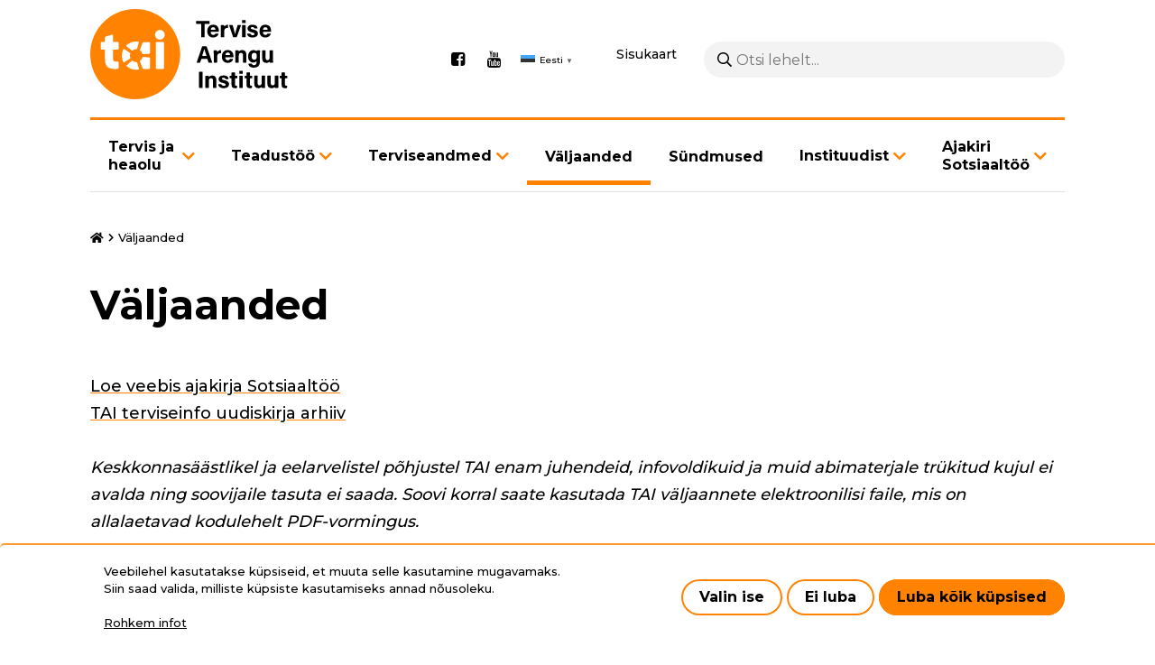

--- FILE ---
content_type: text/html; charset=UTF-8
request_url: https://tai.ee/et/valjaanded?type=24&sort_bef_combine=created_ASC
body_size: 16177
content:
<!DOCTYPE html>
<html lang="et" dir="ltr" prefix="content: http://purl.org/rss/1.0/modules/content/  dc: http://purl.org/dc/terms/  foaf: http://xmlns.com/foaf/0.1/  og: http://ogp.me/ns#  rdfs: http://www.w3.org/2000/01/rdf-schema#  schema: http://schema.org/  sioc: http://rdfs.org/sioc/ns#  sioct: http://rdfs.org/sioc/types#  skos: http://www.w3.org/2004/02/skos/core#  xsd: http://www.w3.org/2001/XMLSchema# ">
  <head>
    <meta charset="utf-8" />
<script async src="https://www.googletagmanager.com/gtag/js?id=G-5SZ2LTG4FZ"></script>
<script>window.dataLayer = window.dataLayer || [];function gtag(){dataLayer.push(arguments)};gtag("js", new Date());gtag("set", "developer_id.dMDhkMT", true);gtag("config", "G-5SZ2LTG4FZ", {"groups":"default","page_placeholder":"PLACEHOLDER_page_location"});</script>
<link rel="canonical" href="https://tai.ee/et/valjaanded" />
<meta name="Generator" content="Drupal 10 (https://www.drupal.org)" />
<meta name="MobileOptimized" content="width" />
<meta name="HandheldFriendly" content="true" />
<meta name="viewport" content="width=device-width, initial-scale=1.0" />
<link rel="icon" href="/themes/wetheme/favicon.ico" type="image/vnd.microsoft.icon" />
<script src="/sites/default/files/eu_cookie_compliance/eu_cookie_compliance.script.js?t8m241" defer></script>
<script>window.a2a_config=window.a2a_config||{};a2a_config.callbacks=[];a2a_config.overlays=[];a2a_config.templates={};</script>

    <title>Väljaanded | Tervise Arengu Instituut</title>
    <link rel="preconnect" href="https://fonts.gstatic.com">
    <link href="https://fonts.googleapis.com/css2?family=Montserrat:wght@400;500;700&display=swap" rel="stylesheet">
    <link rel="stylesheet" href="https://cdnjs.cloudflare.com/ajax/libs/font-awesome/4.7.0/css/font-awesome.min.css">
    <link rel="apple-touch-icon" sizes="180x180" href="themes/wetheme/images/favicons/apple-touch-icon.png">
    <link rel="icon" type="image/png" sizes="32x32" href="themes/wetheme/images/favicons/favicon-32x32.png">
    <link rel="icon" type="image/png" sizes="16x16" href="themes/wetheme/images/favicons/favicon-16x16.png">
    <link rel="manifest" href="themes/wetheme/images/favicons/site.webmanifest">
    <link rel="mask-icon" href="themes/wetheme/images/favicons/safari-pinned-tab.svg" color="#1f283f">
    <link rel="shortcut icon" href="themes/wetheme/images/favicons/favicon.ico">
    <meta name="msapplication-TileColor" content="#1f283f">
    <meta name="msapplication-config" content="themes/wetheme/images/favicons/browserconfig.xml">
    <meta name="theme-color" content="#1f283f">
    <link rel="stylesheet" media="all" href="/core/modules/views/css/views.module.css?t8m241" />
<link rel="stylesheet" media="all" href="/modules/contrib/eu_cookie_compliance/css/eu_cookie_compliance.bare.css?t8m241" />
<link rel="stylesheet" media="all" href="/modules/contrib/addtoany/css/addtoany.css?t8m241" />
<link rel="stylesheet" media="all" href="/modules/contrib/ckeditor_bootstrap_tabs/css/tabs.css?t8m241" />
<link rel="stylesheet" media="all" href="/modules/contrib/better_exposed_filters/css/better_exposed_filters.css?t8m241" />
<link rel="stylesheet" media="all" href="/themes/contrib/classy/css/components/node.css?t8m241" />
<link rel="stylesheet" media="all" href="/themes/wetheme/assets/%40fortawesome/fontawesome-pro/css/all.css?t8m241" />
<link rel="stylesheet" media="all" href="/themes/wetheme/css/main.css?t8m241" />
<link rel="stylesheet" media="all" href="/themes/wetheme/css/temp-custom.css?t8m241" />
<link rel="stylesheet" media="all" href="/themes/wetheme/css/prevention-activity.css?t8m241" />

    
  </head>
  <body class="path-valjaanded">
    
      <div class="dialog-off-canvas-main-canvas" data-off-canvas-main-canvas>
    <div class="layout">
  <a href="#main" class="u-skip-to-content">Liigu edasi põhisisu juurde</a>
  <header class="layout__header">
    <div class="u-container">
      <div class="layout__header__inner">
        <div class="layout__header__top">
          
  <div id="block-site-branding" class="block block-system block-system-branding-block">
  
    
        <a href="/et" rel="home">
      <img src="/themes/wetheme/logo.svg" alt="Avaleht" fetchpriority="high" />
    </a>
      
</div>
<div id="block-social-media" class="block block-config-pages block-config-pages-block">
  
    
        <ul class="menu field field--name-field-link field--type-link field--label-hidden field__items">
    <li class="menu-item field__item"><a href="https://www.facebook.com/TerviseArenguInstituut" target="_blank">Facebook</a></li><li class="menu-item field__item"><a href="https://www.youtube.com/user/TerviseArenguInst" target="_blank">Youtube</a></li>  </ul>


  </div>
<div id="block-wetheme-gtranslate" class="block block-gtranslate block-gtranslate-block">
  
    
      
<div class="gtranslate_wrapper"></div><script>window.gtranslateSettings = {"switcher_horizontal_position":"left","switcher_vertical_position":"bottom","horizontal_position":"inline","vertical_position":"inline","float_switcher_open_direction":"top","switcher_open_direction":"bottom","default_language":"et","native_language_names":1,"detect_browser_language":0,"add_new_line":1,"select_language_label":"Select Language","flag_size":16,"flag_style":"2d","globe_size":60,"alt_flags":[],"wrapper_selector":".gtranslate_wrapper","url_structure":"none","custom_domains":null,"languages":["en","et"],"custom_css":"","flags_location":"\/modules\/contrib\/gtranslate\/flags\/"}</script><script>(function(){var js = document.createElement('script');js.setAttribute('src', '/modules/contrib/gtranslate/js/popup.js');js.setAttribute('data-gt-orig-url', '/et/valjaanded');js.setAttribute('data-gt-orig-domain', 'tai.ee');document.body.appendChild(js);})();</script>
  </div>


          <a href="/et/sitemap" class="sitemap" id="sitemap">Sisukaart</a>
          <div class="search-block-form block block-we-search-block" id="block-search">
  
    
      <form class="we-search-block-form" data-drupal-selector="we-search-block-form" action="/et/otsing" method="get" id="we-search-block-form" accept-charset="UTF-8">
  <div class="js-form-item form-item js-form-type-search form-item-keys js-form-item-keys form-no-label">
      <label for="edit-keys" class="visually-hidden">Otsing</label>
        <input title="Sisesta märksõnad, mida soovid otsida." placeholder="Otsi lehelt..." data-drupal-selector="edit-keys" type="search" id="edit-keys" name="keys" value="" size="15" maxlength="128" class="form-search" />

        </div>
<div data-drupal-selector="edit-actions" class="form-actions js-form-wrapper form-wrapper" id="edit-actions"><input data-drupal-selector="edit-submit" type="submit" id="edit-submit" value="Otsing" class="button js-form-submit form-submit" />
</div>

</form>

  </div>

          <button class="layout__menu-toggle" id="menu-mobile-toggle" aria-haspopup="true" aria-controls="menu-mobile" aria-label="Põhinavigatsioon"></button>
        </div>
        <div class="layout__header__bottom">
          
  <nav role="navigation" aria-labelledby="block-menu-main-menu" id="block-menu-main">
            
  <h2 class="visually-hidden" id="block-menu-main-menu">Põhinavigatsioon</h2>
  

        

    <ul class="menu menu-level-0">
                       
      <li class="menu-item menu-item--expanded menu-item--has-children">
        <a href="/et/tervis-ja-heaolu" data-drupal-link-system-path="node/6619">Tervis ja heaolu</a>
                  <button class="button next-link" data-menu-level="1"><i class="fas fa-angle-right"></i></button>
                                  
  
  <div class="menu_link_content menu-link-contentmain view-mode-default menu-dropdown menu-dropdown-0 menu-type-default">
              
      <button class="button back-link" data-menu-level="1">Tagasi</button>
    <ul class="menu menu-level-1">
                       
      <li class="menu-item">
        <a href="/et/tervis-ja-heaolu" data-drupal-link-system-path="node/6619">Tervis ja heaolu</a>
                                  
  
  <div class="menu_link_content menu-link-contentmain view-mode-default menu-dropdown menu-dropdown-1 menu-type-default">
              
      </div>



              </li>
                      
      <li class="menu-item">
        <a href="/et/tervis-ja-heaolu/alkoholi-liigtarvitamise-ennetamine" data-drupal-link-system-path="node/5132">Alkoholi liigtarvitamise ennetamine</a>
                                  
  
  <div class="menu_link_content menu-link-contentmain view-mode-default menu-dropdown menu-dropdown-1 menu-type-default">
              
      </div>



              </li>
                      
      <li class="menu-item">
        <a href="/et/tervis-ja-heaolu/narkootikumide-tarvitamise-ennetamine" data-drupal-link-system-path="node/5134">Narkootikumide tarvitamise ennetamine</a>
                                  
  
  <div class="menu_link_content menu-link-contentmain view-mode-default menu-dropdown menu-dropdown-1 menu-type-default">
              
      </div>



              </li>
                      
      <li class="menu-item">
        <a href="/et/tervis-ja-heaolu/hiv-i-ennetamine" data-drupal-link-system-path="node/5015">HIV-i ennetamine</a>
                                  
  
  <div class="menu_link_content menu-link-contentmain view-mode-default menu-dropdown menu-dropdown-1 menu-type-default">
              
      </div>



              </li>
                      
      <li class="menu-item menu-item--expanded menu-item--has-children">
        <a href="/et/tervis-ja-heaolu/laste-ja-noorte-tervis" data-drupal-link-system-path="node/5135">Laste ja noorte tervis</a>
                  <button class="button next-link" data-menu-level="2"><i class="fas fa-angle-right"></i></button>
                                  
  
  <div class="menu_link_content menu-link-contentmain view-mode-default menu-dropdown menu-dropdown-1 menu-type-default">
              
      <button class="button back-link" data-menu-level="2">Tagasi</button>
    <ul class="menu menu-level-2">
                       
      <li class="menu-item">
        <a href="/et/nuti" data-drupal-link-system-path="node/14467">Nutiseadmete kasutamine</a>
                                  
  
  <div class="menu_link_content menu-link-contentmain view-mode-default menu-dropdown menu-dropdown-2 menu-type-default">
              
      </div>



              </li>
            </ul>



      </div>



              </li>
                      
      <li class="menu-item">
        <a href="/et/tervis-ja-heaolu/ennetuse-teadusnoukogu" data-drupal-link-system-path="node/12376">Ennetuse teadusnõukogu</a>
                                  
  
  <div class="menu_link_content menu-link-contentmain view-mode-default menu-dropdown menu-dropdown-1 menu-type-default">
              
      </div>



              </li>
                      
      <li class="menu-item">
        <a href="/et/tervis-ja-heaolu/tervise-edendamine-paikkonnas" data-drupal-link-system-path="node/5131">Tervise edendamine paikkonnas</a>
                                  
  
  <div class="menu_link_content menu-link-contentmain view-mode-default menu-dropdown menu-dropdown-1 menu-type-default">
              
      </div>



              </li>
                      
      <li class="menu-item">
        <a href="/et/tervis-ja-heaolu/tervise-edendamine-tookohal" data-drupal-link-system-path="node/5130">Tervise edendamine töökohal</a>
                                  
  
  <div class="menu_link_content menu-link-contentmain view-mode-default menu-dropdown menu-dropdown-1 menu-type-default">
              
      </div>



              </li>
                      
      <li class="menu-item menu-item--expanded menu-item--has-children">
        <a href="/et/tervis-ja-heaolu/toitumine" data-drupal-link-system-path="node/5136">Toitumine</a>
                  <button class="button next-link" data-menu-level="2"><i class="fas fa-angle-right"></i></button>
                                  
  
  <div class="menu_link_content menu-link-contentmain view-mode-default menu-dropdown menu-dropdown-1 menu-type-default">
              
      <button class="button back-link" data-menu-level="2">Tagasi</button>
    <ul class="menu menu-level-2">
                       
      <li class="menu-item">
        <a href="/et/tervis-ja-heaolu/toitumine/riiklike-toitumise-liikumise-ja-uneaja-soovituste-raamatu-ekspertarutelu" data-drupal-link-system-path="node/14540">Riiklike toitumise, liikumise ja uneaja soovituste raamatu ekspertarutelu</a>
                                  
  
  <div class="menu_link_content menu-link-contentmain view-mode-default menu-dropdown menu-dropdown-2 menu-type-default">
              
      </div>



              </li>
            </ul>



      </div>



              </li>
                      
      <li class="menu-item">
        <a href="/et/tervis-ja-heaolu/tubakatarvitamise-vahendamine" data-drupal-link-system-path="node/5047">Tubakatarvitamise vähendamine</a>
                                  
  
  <div class="menu_link_content menu-link-contentmain view-mode-default menu-dropdown menu-dropdown-1 menu-type-default">
              
      </div>



              </li>
                      
      <li class="menu-item">
        <a href="/et/tervis-ja-heaolu/terviseturundus" data-drupal-link-system-path="node/5139">Terviseturundus</a>
                                  
  
  <div class="menu_link_content menu-link-contentmain view-mode-default menu-dropdown menu-dropdown-1 menu-type-default">
              
      </div>



              </li>
                      
      <li class="menu-item">
        <a href="/et/tervis-ja-heaolu/vanemlus" data-drupal-link-system-path="node/5153">Vanemlus</a>
                                  
  
  <div class="menu_link_content menu-link-contentmain view-mode-default menu-dropdown menu-dropdown-1 menu-type-default">
              
      </div>



              </li>
                      
      <li class="menu-item">
        <a href="/et/tervis-ja-heaolu/tuberkuloositorje" data-drupal-link-system-path="node/5147">Tuberkuloositõrje</a>
                                  
  
  <div class="menu_link_content menu-link-contentmain view-mode-default menu-dropdown menu-dropdown-1 menu-type-default">
              
      </div>



              </li>
                      
      <li class="menu-item">
        <a href="/et/tervis-ja-heaolu/vahitorje" data-drupal-link-system-path="node/5137">Vähitõrje</a>
                                  
  
  <div class="menu_link_content menu-link-contentmain view-mode-default menu-dropdown menu-dropdown-1 menu-type-default">
              
      </div>



              </li>
                      
      <li class="menu-item">
        <a href="/et/tervis-ja-heaolu/koolitused" data-drupal-link-system-path="node/5016">Koolitused</a>
                                  
  
  <div class="menu_link_content menu-link-contentmain view-mode-default menu-dropdown menu-dropdown-1 menu-type-default">
              
      </div>



              </li>
                      
      <li class="menu-item menu-item--expanded menu-item--has-children">
        <a href="/et/tervis-ja-heaolu/rfk-rakendamine" data-drupal-link-system-path="node/13543">RFK rakendamine</a>
                  <button class="button next-link" data-menu-level="2"><i class="fas fa-angle-right"></i></button>
                                  
  
  <div class="menu_link_content menu-link-contentmain view-mode-default menu-dropdown menu-dropdown-1 menu-type-default">
              
      <button class="button back-link" data-menu-level="2">Tagasi</button>
    <ul class="menu menu-level-2">
                       
      <li class="menu-item">
        <a href="/et/tervis-ja-heaolu/rfk-rakendamine/rfk-taienduskoolitused" data-drupal-link-system-path="node/13750">RFK täienduskoolitused</a>
                                  
  
  <div class="menu_link_content menu-link-contentmain view-mode-default menu-dropdown menu-dropdown-2 menu-type-default">
              
      </div>



              </li>
            </ul>



      </div>



              </li>
            </ul>



      </div>



              </li>
                      
      <li class="menu-item menu-item--expanded menu-item--has-children">
        <a href="/et/teadustoo-ulevaade" data-drupal-link-system-path="node/5030">Teadustöö</a>
                  <button class="button next-link" data-menu-level="1"><i class="fas fa-angle-right"></i></button>
                                  
  
  <div class="menu_link_content menu-link-contentmain view-mode-default menu-dropdown menu-dropdown-0 menu-type-default">
              
      <button class="button back-link" data-menu-level="1">Tagasi</button>
    <ul class="menu menu-level-1">
                       
      <li class="menu-item menu-item--expanded menu-item--has-children">
        <a href="/et/teadustoo-ulevaade" data-drupal-link-system-path="node/5030">Teadustöö ülevaade</a>
                  <button class="button next-link" data-menu-level="2"><i class="fas fa-angle-right"></i></button>
                                  
  
  <div class="menu_link_content menu-link-contentmain view-mode-default menu-dropdown menu-dropdown-1 menu-type-default">
              
      <button class="button back-link" data-menu-level="2">Tagasi</button>
    <ul class="menu menu-level-2">
                       
      <li class="menu-item menu-item--expanded menu-item--has-children">
        <a href="/et/teadustoo/teadustoo-ulevaade/vahiuuringud" data-drupal-link-system-path="node/12518">Vähiuuringud</a>
                  <button class="button next-link" data-menu-level="3"><i class="fas fa-angle-right"></i></button>
                                  
  
  <div class="menu_link_content menu-link-contentmain view-mode-default menu-dropdown menu-dropdown-2 menu-type-default">
              
      <button class="button back-link" data-menu-level="3">Tagasi</button>
    <ul class="menu menu-level-3">
                       
      <li class="menu-item">
        <a href="/et/env" data-drupal-link-system-path="node/13669">Eesnäärmevähi varase avastamise uuring</a>
                                  
  
  <div class="menu_link_content menu-link-contentmain view-mode-default menu-dropdown menu-dropdown-3 menu-type-default">
              
      </div>



              </li>
            </ul>



      </div>



              </li>
                      
      <li class="menu-item menu-item--expanded menu-item--has-children">
        <a href="/et/teadustoo/teadustoo-ulevaade/vaimse-tervise-uuringud" data-drupal-link-system-path="node/12522">Vaimse tervise uuringud</a>
                  <button class="button next-link" data-menu-level="3"><i class="fas fa-angle-right"></i></button>
                                  
  
  <div class="menu_link_content menu-link-contentmain view-mode-default menu-dropdown menu-dropdown-2 menu-type-default">
              
      <button class="button back-link" data-menu-level="3">Tagasi</button>
    <ul class="menu menu-level-3">
                       
      <li class="menu-item">
        <a href="/et/rvtu" data-drupal-link-system-path="node/5024">Eesti rahvastiku vaimse tervise uuring</a>
                                  
  
  <div class="menu_link_content menu-link-contentmain view-mode-default menu-dropdown menu-dropdown-3 menu-type-default">
              
      </div>



              </li>
                      
      <li class="menu-item">
        <a href="/et/teadustoo/teadustoo-ulevaade/vaimse-tervise-uuringud/eesti-psuhhobioloogiline-liikluskaitumise" data-drupal-link-system-path="node/12118">Psühhobioloogiline liikluskäitumise uuring (EPBLU)</a>
                                  
  
  <div class="menu_link_content menu-link-contentmain view-mode-default menu-dropdown menu-dropdown-3 menu-type-default">
              
      </div>



              </li>
                      
      <li class="menu-item">
        <a href="/et/teadustoo/teadustoo-ulevaade/vaimse-tervise-uuringud/laste-vaimse-tervise-uuring-lvtu" data-drupal-link-system-path="node/13605">Laste vaimse tervise uuring (LVTU)</a>
                                  
  
  <div class="menu_link_content menu-link-contentmain view-mode-default menu-dropdown menu-dropdown-3 menu-type-default">
              
      </div>



              </li>
            </ul>



      </div>



              </li>
                      
      <li class="menu-item menu-item--expanded menu-item--has-children">
        <a href="/et/teadustoo/teadustoo-ulevaade/naiste-tervise-uuringud" data-drupal-link-system-path="node/12520">Naiste tervise uuringud</a>
                  <button class="button next-link" data-menu-level="3"><i class="fas fa-angle-right"></i></button>
                                  
  
  <div class="menu_link_content menu-link-contentmain view-mode-default menu-dropdown menu-dropdown-2 menu-type-default">
              
      <button class="button back-link" data-menu-level="3">Tagasi</button>
    <ul class="menu menu-level-3">
                       
      <li class="menu-item">
        <a href="/et/hpv-kodutest-apteegist" data-drupal-link-system-path="node/11976">HPV kodutestide pakkumine apteekides 2026</a>
                                  
  
  <div class="menu_link_content menu-link-contentmain view-mode-default menu-dropdown menu-dropdown-3 menu-type-default">
              
      </div>



              </li>
            </ul>



      </div>



              </li>
                      
      <li class="menu-item menu-item--expanded menu-item--has-children">
        <a href="/et/teadustoo/teadustoo-ulevaade/tervise-ebavordsuse-uuringud" data-drupal-link-system-path="node/12519">Tervise ebavõrdsuse uuringud</a>
                  <button class="button next-link" data-menu-level="3"><i class="fas fa-angle-right"></i></button>
                                  
  
  <div class="menu_link_content menu-link-contentmain view-mode-default menu-dropdown menu-dropdown-2 menu-type-default">
              
      <button class="button back-link" data-menu-level="3">Tagasi</button>
    <ul class="menu menu-level-3">
                       
      <li class="menu-item">
        <a href="/et/teadustoo/teadustoo-ulevaade/tervise-ebavordsuse-uuringud/eesti-taiskasvanud-rahvastiku" data-drupal-link-system-path="node/14485">Eesti täiskasvanud rahvastiku terviseteadlikkuse uuring (HLS24EST)</a>
                                  
  
  <div class="menu_link_content menu-link-contentmain view-mode-default menu-dropdown menu-dropdown-3 menu-type-default">
              
      </div>



              </li>
            </ul>



      </div>



              </li>
                      
      <li class="menu-item">
        <a href="/et/teadustoo/teadustoo-ulevaade/nakkushaiguste-uuringud" data-drupal-link-system-path="node/12523">Nakkushaiguste uuringud</a>
                                  
  
  <div class="menu_link_content menu-link-contentmain view-mode-default menu-dropdown menu-dropdown-2 menu-type-default">
              
      </div>



              </li>
            </ul>



      </div>



              </li>
                      
      <li class="menu-item menu-item--expanded menu-item--has-children">
        <a href="/et/teadustoo/teadustoo-ulevaade/seireuuringud" data-drupal-link-system-path="node/2450">Seireuuringud</a>
                  <button class="button next-link" data-menu-level="2"><i class="fas fa-angle-right"></i></button>
                                  
  
  <div class="menu_link_content menu-link-contentmain view-mode-default menu-dropdown menu-dropdown-1 menu-type-default">
              
      <button class="button back-link" data-menu-level="2">Tagasi</button>
    <ul class="menu menu-level-2">
                       
      <li class="menu-item">
        <a href="/et/tku" data-drupal-link-system-path="node/5029">Täiskasvanud rahvastiku tervisekäitumise uuring (TKU)</a>
                                  
  
  <div class="menu_link_content menu-link-contentmain view-mode-default menu-dropdown menu-dropdown-2 menu-type-default">
              
      </div>



              </li>
                      
      <li class="menu-item menu-item--expanded menu-item--has-children">
        <a href="/et/teadustoo/teadustoo-ulevaade/seireuuringud/eesti-terviseuuring" data-drupal-link-system-path="node/5012">Eesti terviseuuring</a>
                  <button class="button next-link" data-menu-level="3"><i class="fas fa-angle-right"></i></button>
                                  
  
  <div class="menu_link_content menu-link-contentmain view-mode-default menu-dropdown menu-dropdown-2 menu-type-default">
              
      <button class="button back-link" data-menu-level="3">Tagasi</button>
    <ul class="menu menu-level-3">
                       
      <li class="menu-item">
        <a href="/et/teadustoo/teadustoo-ulevaade/seireuuringud/eesti-terviseuuring/eesti-terviseuuring-2025-taiendavate" data-drupal-link-system-path="node/14189">Täiendavate andmete lisamine</a>
                                  
  
  <div class="menu_link_content menu-link-contentmain view-mode-default menu-dropdown menu-dropdown-3 menu-type-default">
              
      </div>



              </li>
            </ul>



      </div>



              </li>
                      
      <li class="menu-item">
        <a href="/et/HBSC" data-drupal-link-system-path="node/5022">Eesti kooliõpilaste tervisekäitumise uuring (HBSC)</a>
                                  
  
  <div class="menu_link_content menu-link-contentmain view-mode-default menu-dropdown menu-dropdown-2 menu-type-default">
              
      </div>



              </li>
                      
      <li class="menu-item">
        <a href="/et/teadustoo/teadustoo-ulevaade/seireuuringud/eesti-taiskasvanud-elanikkonna-seksuaalkaitumine" data-drupal-link-system-path="node/5026">Eesti täiskasvanud elanikkonna seksuaalkäitumine</a>
                                  
  
  <div class="menu_link_content menu-link-contentmain view-mode-default menu-dropdown menu-dropdown-2 menu-type-default">
              
      </div>



              </li>
                      
      <li class="menu-item menu-item--expanded menu-item--has-children">
        <a href="/et/nu2021" data-drupal-link-system-path="node/5019">Eesti noorte seksuaaltervis: teadmised, hoiakud ja käitumine</a>
                  <button class="button next-link" data-menu-level="3"><i class="fas fa-angle-right"></i></button>
                                  
  
  <div class="menu_link_content menu-link-contentmain view-mode-default menu-dropdown menu-dropdown-2 menu-type-default">
              
      <button class="button back-link" data-menu-level="3">Tagasi</button>
    <ul class="menu menu-level-3">
                       
      <li class="menu-item">
        <a href="/et/nu2025" data-drupal-link-system-path="node/14450">Eesti noorte seksuaaltervis: teadmised, hoiakud ja käitumine 2025</a>
                                  
  
  <div class="menu_link_content menu-link-contentmain view-mode-default menu-dropdown menu-dropdown-3 menu-type-default">
              
      </div>



              </li>
            </ul>



      </div>



              </li>
                      
      <li class="menu-item">
        <a href="/et/tuku2023" data-drupal-link-system-path="node/5025">Täiskasvanud rahvastiku uimastite tarvitamise uuring</a>
                                  
  
  <div class="menu_link_content menu-link-contentmain view-mode-default menu-dropdown menu-dropdown-2 menu-type-default">
              
      </div>



              </li>
                      
      <li class="menu-item">
        <a href="/et/teadustoo/teadustoo-ulevaade/seireuuringud/euda-narkootikumide-tarvitamise-euroopa-veebikusitlus" data-drupal-link-system-path="node/5023">EUDA Euroopa narkootikumide tarvitamise veebiküsitlus</a>
                                  
  
  <div class="menu_link_content menu-link-contentmain view-mode-default menu-dropdown menu-dropdown-2 menu-type-default">
              
      </div>



              </li>
                      
      <li class="menu-item">
        <a href="/et/teadustoo/teadustoo-ulevaade/seireuuringud/eesti-koolinoorte-uimastitarvitamise-uuring-espad" data-drupal-link-system-path="node/5020">Eesti koolinoorte uimastitarvitamise uuring (ESPAD)</a>
                                  
  
  <div class="menu_link_content menu-link-contentmain view-mode-default menu-dropdown menu-dropdown-2 menu-type-default">
              
      </div>



              </li>
                      
      <li class="menu-item">
        <a href="/et/teadustoo/teadustoo-ulevaade/seireuuringud/reovee-uuring-narkootiliste-ja-psuhhotroopsete-ainete" data-drupal-link-system-path="node/5017">Reovee uuring narkootiliste ja psühhotroopsete ainete jääkide suhtes</a>
                                  
  
  <div class="menu_link_content menu-link-contentmain view-mode-default menu-dropdown menu-dropdown-2 menu-type-default">
              
      </div>



              </li>
                      
      <li class="menu-item">
        <a href="/et/teadustoo/teadustoo-ulevaade/seireuuringud/elanike-hoiakud-ja-arvamused-alkoholitarvitamisest-ehaat" data-drupal-link-system-path="node/12581">Elanike hoiakud ja arvamused alkoholitarvitamisest (EHAAT)</a>
                                  
  
  <div class="menu_link_content menu-link-contentmain view-mode-default menu-dropdown menu-dropdown-2 menu-type-default">
              
      </div>



              </li>
                      
      <li class="menu-item">
        <a href="/et/teadustoo/teadustoo-ulevaade/seireuuringud/rahvastiku-toitumise-uuring" data-drupal-link-system-path="node/5027">Rahvastiku toitumise uuring</a>
                                  
  
  <div class="menu_link_content menu-link-contentmain view-mode-default menu-dropdown menu-dropdown-2 menu-type-default">
              
      </div>



              </li>
                      
      <li class="menu-item">
        <a href="/et/teadustoo/teadustoo-ulevaade/seireuuringud/eesti-rahvastiku-soola-tarbimise-uuring" data-drupal-link-system-path="node/11831">Eesti rahvastiku soola tarbimise uuring</a>
                                  
  
  <div class="menu_link_content menu-link-contentmain view-mode-default menu-dropdown menu-dropdown-2 menu-type-default">
              
      </div>



              </li>
                      
      <li class="menu-item">
        <a href="/et/teadustoo/teadustoo-ulevaade/seireuuringud/eesti-opilaste-kasvu-uuring-cosi" data-drupal-link-system-path="node/5021">Eesti õpilaste kasvu uuring (COSI)</a>
                                  
  
  <div class="menu_link_content menu-link-contentmain view-mode-default menu-dropdown menu-dropdown-2 menu-type-default">
              
      </div>



              </li>
                      
      <li class="menu-item">
        <a href="/et/teadustoo/teadustoo-ulevaade/seireuuringud/partnerlus-hpv-vastu-perch" data-drupal-link-system-path="node/13286">Partnerlus HPV vastu (PERCH)</a>
                                  
  
  <div class="menu_link_content menu-link-contentmain view-mode-default menu-dropdown menu-dropdown-2 menu-type-default">
              
      </div>



              </li>
                      
      <li class="menu-item">
        <a href="/et/teadustoo/teadustoo-ulevaade/vaimse-tervise-uuringud/objektiivsete-mootmistega-kehalise-aktiivsuse" data-drupal-link-system-path="node/14566">Objektiivsete mõõtmistega kehalise aktiivsuse, une ja vaimse tervise uuring</a>
                                  
  
  <div class="menu_link_content menu-link-contentmain view-mode-default menu-dropdown menu-dropdown-2 menu-type-default">
              
      </div>



              </li>
            </ul>



      </div>



              </li>
                      
      <li class="menu-item">
        <a href="/et/teadustoo/eliktu-artiklid" data-drupal-link-system-path="node/14589">ELIKTU artiklid</a>
                                  
  
  <div class="menu_link_content menu-link-contentmain view-mode-default menu-dropdown menu-dropdown-1 menu-type-default">
              
      </div>



              </li>
                      
      <li class="menu-item">
        <a href="/et/teadustoo/teaduspublikatsioonid" data-drupal-link-system-path="node/13330">Teaduspublikatsioonid</a>
                                  
  
  <div class="menu_link_content menu-link-contentmain view-mode-default menu-dropdown menu-dropdown-1 menu-type-default">
              
      </div>



              </li>
            </ul>



      </div>



              </li>
                      
      <li class="menu-item menu-item--expanded menu-item--has-children">
        <a href="/et/meditsiiniregistrid" data-drupal-link-system-path="node/5034">Terviseandmed</a>
                  <button class="button next-link" data-menu-level="1"><i class="fas fa-angle-right"></i></button>
                                  
  
  <div class="menu_link_content menu-link-contentmain view-mode-default menu-dropdown menu-dropdown-0 menu-type-default">
              
      <button class="button back-link" data-menu-level="1">Tagasi</button>
    <ul class="menu menu-level-1">
                       
      <li class="menu-item menu-item--expanded menu-item--has-children">
        <a href="/et/meditsiiniregistrid" data-drupal-link-system-path="node/5034">Registrid</a>
                  <button class="button next-link" data-menu-level="2"><i class="fas fa-angle-right"></i></button>
                                  
  
  <div class="menu_link_content menu-link-contentmain view-mode-default menu-dropdown menu-dropdown-1 menu-type-default">
              
      <button class="button back-link" data-menu-level="2">Tagasi</button>
    <ul class="menu menu-level-2">
                       
      <li class="menu-item">
        <a href="/et/statistika-ja-registrid/narkomaaniaraviregister" data-drupal-link-system-path="node/5141">Narkomaaniaraviregister</a>
                                  
  
  <div class="menu_link_content menu-link-contentmain view-mode-default menu-dropdown menu-dropdown-2 menu-type-default">
              
      </div>



              </li>
                      
      <li class="menu-item">
        <a href="/et/terviseandmed/registrid/raseduse-infosusteem" data-drupal-link-system-path="node/5142">Raseduse infosüsteem</a>
                                  
  
  <div class="menu_link_content menu-link-contentmain view-mode-default menu-dropdown menu-dropdown-2 menu-type-default">
              
      </div>



              </li>
                      
      <li class="menu-item">
        <a href="/et/terviseandmed/registrid/tuberkuloosiregister" data-drupal-link-system-path="node/5031">Tuberkuloosiregister</a>
                                  
  
  <div class="menu_link_content menu-link-contentmain view-mode-default menu-dropdown menu-dropdown-2 menu-type-default">
              
      </div>



              </li>
                      
      <li class="menu-item">
        <a href="/et/terviseandmed/registrid/vahi-soeluuringute-register" data-drupal-link-system-path="node/5146">Vähi sõeluuringute register</a>
                                  
  
  <div class="menu_link_content menu-link-contentmain view-mode-default menu-dropdown menu-dropdown-2 menu-type-default">
              
      </div>



              </li>
                      
      <li class="menu-item">
        <a href="/et/statistika-ja-registrid/vahiregister" data-drupal-link-system-path="node/5145">Vähiregister</a>
                                  
  
  <div class="menu_link_content menu-link-contentmain view-mode-default menu-dropdown menu-dropdown-2 menu-type-default">
              
      </div>



              </li>
                      
      <li class="menu-item">
        <a href="/et/statistika-ja-registrid/surma-pohjuste-register" data-drupal-link-system-path="node/5144">Surma põhjuste register</a>
                                  
  
  <div class="menu_link_content menu-link-contentmain view-mode-default menu-dropdown menu-dropdown-2 menu-type-default">
              
      </div>



              </li>
            </ul>



      </div>



              </li>
                      
      <li class="menu-item menu-item--expanded menu-item--has-children">
        <a href="/et/terviseandmed/statistika" data-drupal-link-system-path="node/14294">Statistika</a>
                  <button class="button next-link" data-menu-level="2"><i class="fas fa-angle-right"></i></button>
                                  
  
  <div class="menu_link_content menu-link-contentmain view-mode-default menu-dropdown menu-dropdown-1 menu-type-default">
              
      <button class="button back-link" data-menu-level="2">Tagasi</button>
    <ul class="menu menu-level-2">
                       
      <li class="menu-item">
        <a href="/et/terviseandmed/statistika/tervisestatistika-ja-terviseuuringute-andmebaas" data-drupal-link-system-path="node/14296">Tervisestatistika ja terviseuuringute andmebaas</a>
                                  
  
  <div class="menu_link_content menu-link-contentmain view-mode-default menu-dropdown menu-dropdown-2 menu-type-default">
              
      </div>



              </li>
                      
      <li class="menu-item menu-item--expanded menu-item--has-children">
        <a href="/et/terviseandmed/statistika/visualiseeritud-andmed" data-drupal-link-system-path="node/14297">Visualiseeritud andmed</a>
                  <button class="button next-link" data-menu-level="3"><i class="fas fa-angle-right"></i></button>
                                  
  
  <div class="menu_link_content menu-link-contentmain view-mode-default menu-dropdown menu-dropdown-2 menu-type-default">
              
      <button class="button back-link" data-menu-level="3">Tagasi</button>
    <ul class="menu menu-level-3">
                       
      <li class="menu-item">
        <a href="/et/terviseandmed/statistika/visualiseeritud-andmed/aastakeskmine-rahvastiku-koosseis" data-drupal-link-system-path="node/14381">Aastakeskmine rahvastiku koosseis</a>
                                  
  
  <div class="menu_link_content menu-link-contentmain view-mode-default menu-dropdown menu-dropdown-3 menu-type-default">
              
      </div>



              </li>
                      
      <li class="menu-item">
        <a href="/et/terviseandmed/statistika/visualiseeritud-andmed/ambulatoorsed-vastuvotud-ja-koduvisiidid" data-drupal-link-system-path="node/14459">Ambulatoorsed vastuvõtud ja koduvisiidid</a>
                                  
  
  <div class="menu_link_content menu-link-contentmain view-mode-default menu-dropdown menu-dropdown-3 menu-type-default">
              
      </div>



              </li>
                      
      <li class="menu-item">
        <a href="/et/terviseandmed/statistika/visualiseeritud-andmed/diabeedi-esmashaigusjuhud" data-drupal-link-system-path="node/14511">Diabeedi esmashaigusjuhud</a>
                                  
  
  <div class="menu_link_content menu-link-contentmain view-mode-default menu-dropdown menu-dropdown-3 menu-type-default">
              
      </div>



              </li>
                      
      <li class="menu-item">
        <a href="/et/terviseandmed/statistika/visualiseeritud-andmed/rinnapiimaga-toitmine" data-drupal-link-system-path="node/14377">Rinnapiimaga toitmine</a>
                                  
  
  <div class="menu_link_content menu-link-contentmain view-mode-default menu-dropdown menu-dropdown-3 menu-type-default">
              
      </div>



              </li>
                      
      <li class="menu-item">
        <a href="/et/terviseandmed/statistika/visualiseeritud-andmed/suitsiidide-statistika-eestis" data-drupal-link-system-path="node/14484">Suitsiidide statistika Eestis</a>
                                  
  
  <div class="menu_link_content menu-link-contentmain view-mode-default menu-dropdown menu-dropdown-3 menu-type-default">
              
      </div>



              </li>
                      
      <li class="menu-item">
        <a href="/et/terviseandmed/statistika/visualiseeritud-andmed/tervishoiukulud" data-drupal-link-system-path="node/14551">Tervishoiukulud</a>
                                  
  
  <div class="menu_link_content menu-link-contentmain view-mode-default menu-dropdown menu-dropdown-3 menu-type-default">
              
      </div>



              </li>
                      
      <li class="menu-item">
        <a href="/et/terviseandmed/statistika/visualiseeritud-andmed/tervishoiuteenuse-osutajate-majandustegevus" data-drupal-link-system-path="node/14544">Tervishoiuteenuse osutajate majandustegevus</a>
                                  
  
  <div class="menu_link_content menu-link-contentmain view-mode-default menu-dropdown menu-dropdown-3 menu-type-default">
              
      </div>



              </li>
                      
      <li class="menu-item">
        <a href="/et/terviseandmed/statistika/visualiseeritud-andmed/tervishoiutootajate-tootasu" data-drupal-link-system-path="node/14489">Tervishoiutöötajate töötasu</a>
                                  
  
  <div class="menu_link_content menu-link-contentmain view-mode-default menu-dropdown menu-dropdown-3 menu-type-default">
              
      </div>



              </li>
                      
      <li class="menu-item">
        <a href="/et/terviseandmed/statistika/visualiseeritud-andmed/vaimse-tervise-seirelaud" data-drupal-link-system-path="node/14146">Vaimse tervise seirelaud</a>
                                  
  
  <div class="menu_link_content menu-link-contentmain view-mode-default menu-dropdown menu-dropdown-3 menu-type-default">
              
      </div>



              </li>
                      
      <li class="menu-item">
        <a href="/et/terviseandmed/statistika/visualiseeritud-andmed/vigastused" data-drupal-link-system-path="node/14512">Vigastused</a>
                                  
  
  <div class="menu_link_content menu-link-contentmain view-mode-default menu-dropdown menu-dropdown-3 menu-type-default">
              
      </div>



              </li>
                      
      <li class="menu-item">
        <a href="/et/terviseandmed/statistika/visualiseeritud-andmed/soeluuringud" data-drupal-link-system-path="node/14468">Vähi sõeluuringud</a>
                                  
  
  <div class="menu_link_content menu-link-contentmain view-mode-default menu-dropdown menu-dropdown-3 menu-type-default">
              
      </div>



              </li>
                      
      <li class="menu-item">
        <a href="/et/terviseandmed/statistika/visualiseeritud-andmed/age-muokardiinfarkt" data-drupal-link-system-path="node/14548">Äge müokardiinfarkt</a>
                                  
  
  <div class="menu_link_content menu-link-contentmain view-mode-default menu-dropdown menu-dropdown-3 menu-type-default">
              
      </div>



              </li>
            </ul>



      </div>



              </li>
            </ul>



      </div>



              </li>
            </ul>



      </div>



              </li>
                      
      <li class="menu-item menu-item--active-trail">
        <a href="/et/valjaanded" data-drupal-link-system-path="valjaanded">Väljaanded</a>
                                  
  
  <div class="menu_link_content menu-link-contentmain view-mode-default menu-dropdown menu-dropdown-0 menu-type-default">
              
      </div>



              </li>
                      
      <li class="menu-item">
        <a href="/et/koolitused-sundmused" data-drupal-link-system-path="koolitused-sundmused">Sündmused</a>
                                  
  
  <div class="menu_link_content menu-link-contentmain view-mode-default menu-dropdown menu-dropdown-0 menu-type-default">
              
      </div>



              </li>
                      
      <li class="menu-item menu-item--expanded menu-item--has-children">
        <a href="/et/instituudist/instituudist" data-drupal-link-system-path="node/2447">Instituudist</a>
                  <button class="button next-link" data-menu-level="1"><i class="fas fa-angle-right"></i></button>
                                  
  
  <div class="menu_link_content menu-link-contentmain view-mode-default menu-dropdown menu-dropdown-0 menu-type-default">
              
      <button class="button back-link" data-menu-level="1">Tagasi</button>
    <ul class="menu menu-level-1">
                       
      <li class="menu-item menu-item--expanded menu-item--has-children">
        <a href="/et/instituudist/instituudist" data-drupal-link-system-path="node/2447">Instituudist</a>
                  <button class="button next-link" data-menu-level="2"><i class="fas fa-angle-right"></i></button>
                                  
  
  <div class="menu_link_content menu-link-contentmain view-mode-default menu-dropdown menu-dropdown-1 menu-type-default">
              
      <button class="button back-link" data-menu-level="2">Tagasi</button>
    <ul class="menu menu-level-2">
                       
      <li class="menu-item">
        <a href="/et/instituudist/instituudist/struktuur-ja-juhtimine" title="Struktuur ja juhtimine" data-drupal-link-system-path="node/5126">Struktuur ja juhtimine</a>
                                  
  
  <div class="menu_link_content menu-link-contentmain view-mode-default menu-dropdown menu-dropdown-2 menu-type-default">
              
      </div>



              </li>
                      
      <li class="menu-item">
        <a href="/et/instituudist/instituudist/tai-valdkonnad-ja-valdkondade-juhid" data-drupal-link-system-path="node/14069">TAI valdkonnad ja valdkondade juhid</a>
                                  
  
  <div class="menu_link_content menu-link-contentmain view-mode-default menu-dropdown menu-dropdown-2 menu-type-default">
              
      </div>



              </li>
                      
      <li class="menu-item menu-item--expanded menu-item--has-children">
        <a href="/et/instituudist/instituudist/mida-me-teeme" data-drupal-link-system-path="node/5041">Mida me teeme</a>
                  <button class="button next-link" data-menu-level="3"><i class="fas fa-angle-right"></i></button>
                                  
  
  <div class="menu_link_content menu-link-contentmain view-mode-default menu-dropdown menu-dropdown-2 menu-type-default">
              
      <button class="button back-link" data-menu-level="3">Tagasi</button>
    <ul class="menu menu-level-3">
                       
      <li class="menu-item">
        <a href="/et/instituudist/instituudist/mida-me-teeme/tai-arengukava-2025-2028" data-drupal-link-system-path="node/13633">TAI arengukava 2025–2028</a>
                                  
  
  <div class="menu_link_content menu-link-contentmain view-mode-default menu-dropdown menu-dropdown-3 menu-type-default">
              
      </div>



              </li>
            </ul>



      </div>



              </li>
                      
      <li class="menu-item">
        <a href="/et/kontakt" data-drupal-link-system-path="node/1">Kontakt</a>
                                  
  
  <div class="menu_link_content menu-link-contentmain view-mode-default menu-dropdown menu-dropdown-2 menu-type-default">
              
      </div>



              </li>
                      
      <li class="menu-item">
        <a href="/et/instituudist/instituudist/logo" data-drupal-link-system-path="node/5044">Logo</a>
                                  
  
  <div class="menu_link_content menu-link-contentmain view-mode-default menu-dropdown menu-dropdown-2 menu-type-default">
              
      </div>



              </li>
                      
      <li class="menu-item">
        <a href="/et/instituudist/instituudist/tooalasest-rikkumisest-teavitamine" data-drupal-link-system-path="node/13950">Tööalasest rikkumisest teavitamine</a>
                                  
  
  <div class="menu_link_content menu-link-contentmain view-mode-default menu-dropdown menu-dropdown-2 menu-type-default">
              
      </div>



              </li>
                      
      <li class="menu-item">
        <a href="/et/instituudist/instituudist/tegevused-keskkonnajalajalje-vahendamiseks" data-drupal-link-system-path="node/14000">Keskkonnahoid</a>
                                  
  
  <div class="menu_link_content menu-link-contentmain view-mode-default menu-dropdown menu-dropdown-2 menu-type-default">
              
      </div>



              </li>
                      
      <li class="menu-item">
        <a href="/et/instituudist/instituudist/kohtumised-lobistidega" data-drupal-link-system-path="node/14516">Kohtumised lobistidega</a>
                                  
  
  <div class="menu_link_content menu-link-contentmain view-mode-default menu-dropdown menu-dropdown-2 menu-type-default">
              
      </div>



              </li>
            </ul>



      </div>



              </li>
                      
      <li class="menu-item menu-item--expanded menu-item--has-children">
        <a href="/et/instituudist/tootamine-tai-s" data-drupal-link-system-path="node/5042">Töötamine TAI-s</a>
                  <button class="button next-link" data-menu-level="2"><i class="fas fa-angle-right"></i></button>
                                  
  
  <div class="menu_link_content menu-link-contentmain view-mode-default menu-dropdown menu-dropdown-1 menu-type-default">
              
      <button class="button back-link" data-menu-level="2">Tagasi</button>
    <ul class="menu menu-level-2">
                       
      <li class="menu-item">
        <a href="/et/instituudist/tootamine-tai-s/toopakkumised" data-drupal-link-system-path="node/5045">Tööpakkumised</a>
                                  
  
  <div class="menu_link_content menu-link-contentmain view-mode-default menu-dropdown menu-dropdown-2 menu-type-default">
              
      </div>



              </li>
                      
      <li class="menu-item">
        <a href="/et/instituudist/tootamine-tai-s/tule-praktikale" data-drupal-link-system-path="node/5046">Tule praktikale</a>
                                  
  
  <div class="menu_link_content menu-link-contentmain view-mode-default menu-dropdown menu-dropdown-2 menu-type-default">
              
      </div>



              </li>
                      
      <li class="menu-item">
        <a href="/et/instituudist/tootamine-tai-s/personalipoliitika" data-drupal-link-system-path="node/13339">Personalipoliitika</a>
                                  
  
  <div class="menu_link_content menu-link-contentmain view-mode-default menu-dropdown menu-dropdown-2 menu-type-default">
              
      </div>



              </li>
            </ul>



      </div>



              </li>
                      
      <li class="menu-item">
        <a href="/et/instituudist/tai-inimuuringute-eetikakomitee" data-drupal-link-system-path="node/5037">TAI inimuuringute eetikakomitee</a>
                                  
  
  <div class="menu_link_content menu-link-contentmain view-mode-default menu-dropdown menu-dropdown-1 menu-type-default">
              
      </div>



              </li>
                      
      <li class="menu-item menu-item--expanded menu-item--has-children">
        <a href="/et/instituudist/lepingute-uldtingimused" data-drupal-link-system-path="node/5149">Lepingute ja taotlusvoorude tingimused</a>
                  <button class="button next-link" data-menu-level="2"><i class="fas fa-angle-right"></i></button>
                                  
  
  <div class="menu_link_content menu-link-contentmain view-mode-default menu-dropdown menu-dropdown-1 menu-type-default">
              
      <button class="button back-link" data-menu-level="2">Tagasi</button>
    <ul class="menu menu-level-2">
                       
      <li class="menu-item">
        <a href="/et/instituudist/lepingute-uldtingimused" data-drupal-link-system-path="node/5149">Lepingute üldtingimused</a>
                                  
  
  <div class="menu_link_content menu-link-contentmain view-mode-default menu-dropdown menu-dropdown-2 menu-type-default">
              
      </div>



              </li>
            </ul>



      </div>



              </li>
                      
      <li class="menu-item menu-item--expanded menu-item--has-children">
        <a href="/et/instituudist/meditsiiniterminoloogia-kompetentsikeskus" data-drupal-link-system-path="node/5036">Meditsiiniterminoloogia kompetentsikeskus</a>
                  <button class="button next-link" data-menu-level="2"><i class="fas fa-angle-right"></i></button>
                                  
  
  <div class="menu_link_content menu-link-contentmain view-mode-default menu-dropdown menu-dropdown-1 menu-type-default">
              
      <button class="button back-link" data-menu-level="2">Tagasi</button>
    <ul class="menu menu-level-2">
                       
      <li class="menu-item">
        <a href="/et/instituudist/meditsiiniterminoloogia-kompetentsikeskus/terminoloogia-tooruhmad" data-drupal-link-system-path="node/13455">Terminoloogia töörühmad</a>
                                  
  
  <div class="menu_link_content menu-link-contentmain view-mode-default menu-dropdown menu-dropdown-2 menu-type-default">
              
      </div>



              </li>
                      
      <li class="menu-item">
        <a href="/et/instituudist/meditsiiniterminoloogia-kompetentsikeskus/tervishoiu-ja-arstiabi-jarjepidevust" data-drupal-link-system-path="node/13456">Tervishoiu ja arstiabi järjepidevust kirjeldav mõistesüsteem</a>
                                  
  
  <div class="menu_link_content menu-link-contentmain view-mode-default menu-dropdown menu-dropdown-2 menu-type-default">
              
      </div>



              </li>
                      
      <li class="menu-item">
        <a href="/et/instituudist/meditsiiniterminoloogia-kompetentsikeskus/publikatsioonid" data-drupal-link-system-path="node/13457">Publikatsioonid</a>
                                  
  
  <div class="menu_link_content menu-link-contentmain view-mode-default menu-dropdown menu-dropdown-2 menu-type-default">
              
      </div>



              </li>
                      
      <li class="menu-item menu-item--expanded menu-item--has-children">
        <a href="/et/instituudist/meditsiiniterminoloogia-kompetentsikeskus/who-klassifikaatorid" data-drupal-link-system-path="node/13458">WHO klassifikaatorid (RFK ja RHK)</a>
                  <button class="button next-link" data-menu-level="3"><i class="fas fa-angle-right"></i></button>
                                  
  
  <div class="menu_link_content menu-link-contentmain view-mode-default menu-dropdown menu-dropdown-2 menu-type-default">
              
      <button class="button back-link" data-menu-level="3">Tagasi</button>
    <ul class="menu menu-level-3">
                       
      <li class="menu-item">
        <a href="/et/instituudist/meditsiiniterminoloogia-kompetentsikeskus/who-klassifikaatorid/rfk-ehk-rahvusvaheline" data-drupal-link-system-path="node/13459">RFK</a>
                                  
  
  <div class="menu_link_content menu-link-contentmain view-mode-default menu-dropdown menu-dropdown-3 menu-type-default">
              
      </div>



              </li>
                      
      <li class="menu-item">
        <a href="/et/instituudist/meditsiiniterminoloogia-kompetentsikeskus/who-klassifikaatorid-rfk-ja-rhk/rhk-ehk" data-drupal-link-system-path="node/13460">RHK</a>
                                  
  
  <div class="menu_link_content menu-link-contentmain view-mode-default menu-dropdown menu-dropdown-3 menu-type-default">
              
      </div>



              </li>
            </ul>



      </div>



              </li>
                      
      <li class="menu-item menu-item--expanded menu-item--has-children">
        <a href="/et/instituudist/meditsiiniterminoloogia-kompetentsikeskus/keelekasutuse-soovitused" data-drupal-link-system-path="node/13607">Keelekasutuse soovitused</a>
                  <button class="button next-link" data-menu-level="3"><i class="fas fa-angle-right"></i></button>
                                  
  
  <div class="menu_link_content menu-link-contentmain view-mode-default menu-dropdown menu-dropdown-2 menu-type-default">
              
      <button class="button back-link" data-menu-level="3">Tagasi</button>
    <ul class="menu menu-level-3">
                       
      <li class="menu-item">
        <a href="/et/instituudist/meditsiiniterminoloogia-kompetentsikeskus/keelekasutuse-soovitused/uimastipoliitika" data-drupal-link-system-path="node/13608">Uimastipoliitika keelekasutus</a>
                                  
  
  <div class="menu_link_content menu-link-contentmain view-mode-default menu-dropdown menu-dropdown-3 menu-type-default">
              
      </div>



              </li>
            </ul>



      </div>



              </li>
            </ul>



      </div>



              </li>
                      
      <li class="menu-item">
        <a href="https://wd.tai.ee/?page=pub_startup&amp;desktop=10016&amp;tid=-1&amp;u=20101209145958">Dokumendiregister Webdesktop</a>
                                  
  
  <div class="menu_link_content menu-link-contentmain view-mode-default menu-dropdown menu-dropdown-1 menu-type-default">
              
      </div>



              </li>
                      
      <li class="menu-item menu-item--expanded menu-item--has-children">
        <a href="/et/instituudist/isikuandmete-tootlemine-ja-andmekaitse" data-drupal-link-system-path="node/5033">Andmekaitse</a>
                  <button class="button next-link" data-menu-level="2"><i class="fas fa-angle-right"></i></button>
                                  
  
  <div class="menu_link_content menu-link-contentmain view-mode-default menu-dropdown menu-dropdown-1 menu-type-default">
              
      <button class="button back-link" data-menu-level="2">Tagasi</button>
    <ul class="menu menu-level-2">
                       
      <li class="menu-item">
        <a href="/et/kontakt/kontakt/isikuandmete-paring" data-drupal-link-system-path="node/5157">Isikuandmete päring</a>
                                  
  
  <div class="menu_link_content menu-link-contentmain view-mode-default menu-dropdown menu-dropdown-2 menu-type-default">
              
      </div>



              </li>
            </ul>



      </div>



              </li>
                      
      <li class="menu-item">
        <a href="/et/instituudist/riigihanked" data-drupal-link-system-path="node/5043">Riigihanked</a>
                                  
  
  <div class="menu_link_content menu-link-contentmain view-mode-default menu-dropdown menu-dropdown-1 menu-type-default">
              
      </div>



              </li>
                      
      <li class="menu-item menu-item--expanded menu-item--has-children">
        <a href="/et/instituudist/koostoo" data-drupal-link-system-path="node/5038">Koostöö</a>
                  <button class="button next-link" data-menu-level="2"><i class="fas fa-angle-right"></i></button>
                                  
  
  <div class="menu_link_content menu-link-contentmain view-mode-default menu-dropdown menu-dropdown-1 menu-type-default">
              
      <button class="button back-link" data-menu-level="2">Tagasi</button>
    <ul class="menu menu-level-2">
                       
      <li class="menu-item">
        <a href="/et/instituudist/koostoo/terviseriskide-ennetamine-ja-vahendamine" data-drupal-link-system-path="node/14479">Terviseriskide ennetamine ja vähendamine</a>
                                  
  
  <div class="menu_link_content menu-link-contentmain view-mode-default menu-dropdown menu-dropdown-2 menu-type-default">
              
      </div>



              </li>
                      
      <li class="menu-item">
        <a href="/et/instituudist/koostoo/vahiregistrite-andmete-kvaliteedi-ja-ajakohasuse-parandamine-ning-nende" data-drupal-link-system-path="node/14491">Vähiregistrite andmete kvaliteedi ja ajakohasuse parandamine ning nende edastamine Euroopa Vähiteabe Süsteemi (CancerWatch JA)</a>
                                  
  
  <div class="menu_link_content menu-link-contentmain view-mode-default menu-dropdown menu-dropdown-2 menu-type-default">
              
      </div>



              </li>
                      
      <li class="menu-item">
        <a href="/et/instituudist/koostoo/JAEUCanScreen" data-drupal-link-system-path="node/14190">Euroopa riikide ühisprojekt vähi sõeluuringuprogrammide elluviimiseks (JA EUCanScreen)</a>
                                  
  
  <div class="menu_link_content menu-link-contentmain view-mode-default menu-dropdown menu-dropdown-2 menu-type-default">
              
      </div>



              </li>
                      
      <li class="menu-item">
        <a href="/et/instituudist/koostoo/JAPreventNCD" data-drupal-link-system-path="node/13694">Vähi ja muude mittenakkushaiguste ennetamine tervisemõjurite kaudu (JA PreventNCD)</a>
                                  
  
  <div class="menu_link_content menu-link-contentmain view-mode-default menu-dropdown menu-dropdown-2 menu-type-default">
              
      </div>



              </li>
                      
      <li class="menu-item">
        <a href="/et/instituudist/koostoo/communities-care" data-drupal-link-system-path="node/14424">Communities that Care</a>
                                  
  
  <div class="menu_link_content menu-link-contentmain view-mode-default menu-dropdown menu-dropdown-2 menu-type-default">
              
      </div>



              </li>
                      
      <li class="menu-item">
        <a href="/et/instituudist/koostoo/ennetava-ja-turvalise-elukeskkonna-arendamine" data-drupal-link-system-path="node/13782">Ennetava ja turvalise elukeskkonna arendamine</a>
                                  
  
  <div class="menu_link_content menu-link-contentmain view-mode-default menu-dropdown menu-dropdown-2 menu-type-default">
              
      </div>



              </li>
                      
      <li class="menu-item">
        <a href="/et/instituudist/koostoo/hoolekandeasutuste-sisekoolitajate-koolitus-dementsuse-teemal" data-drupal-link-system-path="node/12260">Hoolekandeasutuste sisekoolitajate koolitus dementsuse teemal</a>
                                  
  
  <div class="menu_link_content menu-link-contentmain view-mode-default menu-dropdown menu-dropdown-2 menu-type-default">
              
      </div>



              </li>
                      
      <li class="menu-item">
        <a href="/et/instituudist/koostoo/rahvatervise-valdkonna-voimekuse-ja-kompetentside-suurendamine-kohalikes" data-drupal-link-system-path="node/11540">Rahvatervise valdkonna võimekuse ja kompetentside suurendamine KOV-des</a>
                                  
  
  <div class="menu_link_content menu-link-contentmain view-mode-default menu-dropdown menu-dropdown-2 menu-type-default">
              
      </div>



              </li>
                      
      <li class="menu-item menu-item--expanded menu-item--has-children">
        <a href="/et/instituudist/koostoo/loppenud-koostooprojektid" data-drupal-link-system-path="node/11539">Lõppenud koostööprojektid</a>
                  <button class="button next-link" data-menu-level="3"><i class="fas fa-angle-right"></i></button>
                                  
  
  <div class="menu_link_content menu-link-contentmain view-mode-default menu-dropdown menu-dropdown-2 menu-type-default">
              
      <button class="button back-link" data-menu-level="3">Tagasi</button>
    <ul class="menu menu-level-3">
                       
      <li class="menu-item">
        <a href="/et/instituudist/koostoo/vigastuste-ja-riskikaitumise-ennetamine-pohikooli-iii-astmes-2014-202010321" data-drupal-link-system-path="node/12790">Vigastuste ja riskikäitumise  ennetamine põhikooli III astmes</a>
                                  
  
  <div class="menu_link_content menu-link-contentmain view-mode-default menu-dropdown menu-dropdown-3 menu-type-default">
              
      </div>



              </li>
                      
      <li class="menu-item">
        <a href="/et/instituudist/koostoo/best-remap-joint-action" data-drupal-link-system-path="node/5152">Best-ReMaP Joint Action</a>
                                  
  
  <div class="menu_link_content menu-link-contentmain view-mode-default menu-dropdown menu-dropdown-3 menu-type-default">
              
      </div>



              </li>
                      
      <li class="menu-item">
        <a href="/et/instituudist/koostoo/frontline-politeia" data-drupal-link-system-path="node/12368">Frontline Politeia</a>
                                  
  
  <div class="menu_link_content menu-link-contentmain view-mode-default menu-dropdown menu-dropdown-3 menu-type-default">
              
      </div>



              </li>
                      
      <li class="menu-item">
        <a href="/et/kte" data-drupal-link-system-path="node/11978">Kainem ja tervem Eesti</a>
                                  
  
  <div class="menu_link_content menu-link-contentmain view-mode-default menu-dropdown menu-dropdown-3 menu-type-default">
              
      </div>



              </li>
                      
      <li class="menu-item">
        <a href="/et/instituudist/koostoo/personaalmeditsiini-rakendamine-eestis" data-drupal-link-system-path="node/12221">Personaalmeditsiini rakendamine Eestis</a>
                                  
  
  <div class="menu_link_content menu-link-contentmain view-mode-default menu-dropdown menu-dropdown-3 menu-type-default">
              
      </div>



              </li>
                      
      <li class="menu-item">
        <a href="/et/instituudist/koostoo/euroopa-sotsiaalfondi-react-eu-vahendid-covid-19-mojude-leevendamiseks" data-drupal-link-system-path="node/12270">Euroopa Sotsiaalfondi REACT-EU vahendid COVID-19 mõjude leevendamiseks</a>
                                  
  
  <div class="menu_link_content menu-link-contentmain view-mode-default menu-dropdown menu-dropdown-3 menu-type-default">
              
      </div>



              </li>
                      
      <li class="menu-item">
        <a href="/et/instituudist/koostoo/so-prep" data-drupal-link-system-path="node/11544">SO-PREP</a>
                                  
  
  <div class="menu_link_content menu-link-contentmain view-mode-default menu-dropdown menu-dropdown-3 menu-type-default">
              
      </div>



              </li>
                      
      <li class="menu-item">
        <a href="/et/euspr-konverents-2022" data-drupal-link-system-path="node/11543">Euroopa Ennetusuuringute Ühingu aastakonverents Tallinnas</a>
                                  
  
  <div class="menu_link_content menu-link-contentmain view-mode-default menu-dropdown menu-dropdown-3 menu-type-default">
              
      </div>



              </li>
                      
      <li class="menu-item">
        <a href="/et/instituudist/koostoo/loppenud-koostooprojektid/upc-adapt" data-drupal-link-system-path="node/11542">UPC-Adapt</a>
                                  
  
  <div class="menu_link_content menu-link-contentmain view-mode-default menu-dropdown menu-dropdown-3 menu-type-default">
              
      </div>



              </li>
                      
      <li class="menu-item">
        <a href="/et/instituudist/koostoo/loppenud-koostooprojektid/asap" data-drupal-link-system-path="node/5039">ASAP</a>
                                  
  
  <div class="menu_link_content menu-link-contentmain view-mode-default menu-dropdown menu-dropdown-3 menu-type-default">
              
      </div>



              </li>
                      
      <li class="menu-item">
        <a href="/et/instituudist/koostoo/loppenud-koostooprojektid/janpa" data-drupal-link-system-path="node/11538">JANPA</a>
                                  
  
  <div class="menu_link_content menu-link-contentmain view-mode-default menu-dropdown menu-dropdown-3 menu-type-default">
              
      </div>



              </li>
                      
      <li class="menu-item">
        <a href="https://www.tai.ee/en/node/5156/edit?destination=/en/node/5156">RARHA (Reducing alcohol related harm)</a>
                                  
  
  <div class="menu_link_content menu-link-contentmain view-mode-default menu-dropdown menu-dropdown-3 menu-type-default">
              
      </div>



              </li>
                      
      <li class="menu-item menu-item--collapsed">
        <a href="/et/personaalmeditsiin" data-drupal-link-system-path="node/5138">Personaalmeditsiin</a>
                                  
  
  <div class="menu_link_content menu-link-contentmain view-mode-default menu-dropdown menu-dropdown-3 menu-type-default">
              
      </div>



              </li>
            </ul>



      </div>



              </li>
            </ul>



      </div>



              </li>
            </ul>



      </div>



              </li>
                      
      <li class="menu-item menu-item--expanded menu-item--has-children">
        <a href="/et/sotsiaalt%C3%B6%C3%B6" data-drupal-link-system-path="sotsiaaltoo">Ajakiri Sotsiaaltöö</a>
                  <button class="button next-link" data-menu-level="1"><i class="fas fa-angle-right"></i></button>
                                  
  
  <div class="menu_link_content menu-link-contentmain view-mode-default menu-dropdown menu-dropdown-0 menu-type-default">
              
      <button class="button back-link" data-menu-level="1">Tagasi</button>
    <ul class="menu menu-level-1">
                       
      <li class="menu-item">
        <a href="/et/sotsiaalt%C3%B6%C3%B6" data-drupal-link-system-path="sotsiaaltoo">Sotsiaaltöö artiklid</a>
                                  
  
  <div class="menu_link_content menu-link-contentmain view-mode-default menu-dropdown menu-dropdown-1 menu-type-default">
              
      </div>



              </li>
                      
      <li class="menu-item">
        <a href="/et/ajakiri-sotsiaaltoo/sotsiaaltoo-sundmuste-kalender" data-drupal-link-system-path="node/6818">Sotsiaaltöö sündmuste kalender</a>
                                  
  
  <div class="menu_link_content menu-link-contentmain view-mode-default menu-dropdown menu-dropdown-1 menu-type-default">
              
      </div>



              </li>
                      
      <li class="menu-item">
        <a href="/et/ajakiri-sotsiaaltoo/ajakirja-tutvustus-tellimine-ja-kaastood" data-drupal-link-system-path="node/2446">Ajakirja tutvustus, tellimine ja kaastööd</a>
                                  
  
  <div class="menu_link_content menu-link-contentmain view-mode-default menu-dropdown menu-dropdown-1 menu-type-default">
              
      </div>



              </li>
                      
      <li class="menu-item">
        <a href="https://www.tai.ee/et/valjaanded?type=2369">Ajakirja Sotsiaaltöö numbrid</a>
                                  
  
  <div class="menu_link_content menu-link-contentmain view-mode-default menu-dropdown menu-dropdown-1 menu-type-default">
              
      </div>



              </li>
            </ul>



      </div>



              </li>
            </ul>


  </nav>


        </div>
      </div>
      <div class="layout__mobile-menu" id="menu-mobile" aria-labelledby="menu-mobile-toggle">
        <div class="layout__mobile-menu__header"></div>
      </div>
    </div>
  </header>

  <div class="layout__body">
    <div class="layout__body__inner">
      <main class="layout__main layout__main--full">
        <div class="u-container">
          
  <div data-drupal-messages-fallback class="hidden"></div><div id="block-breadcrumbs" class="block block-system block-system-breadcrumb-block">
  
    
        <nav class="breadcrumb" role="navigation" aria-labelledby="system-breadcrumb">
    <h2 id="system-breadcrumb" class="visually-hidden">Breadcrumb</h2>
    <ol>
              <li title="Avaleht">
                      <a href="/et">Avaleht</a>
                  </li>
              <li title="Väljaanded">
                      Väljaanded
                  </li>
          </ol>
  </nav>

  </div>


        </div>
        <div id="block-content" class="block block-system block-system-main-block">
  
    
      <div class="views-element-container"><div class="view view-publications view-display-type-page view-id-publications view-display-id-list js-view-dom-id-73accae939600d10e86929754f3fb4d9bcc00588b8fe9ed2fa5cb23c54da8f82">
  
    

  <div class="view__header u-container">
    <h1>Väljaanded</h1>
    
    <div id="block-publications-settings" class="block block-config-pages block-config-pages-block">
  
    
          <p><a href="https://www.tai.ee/et/sotsiaalt%C3%B6%C3%B6" target="_blank">Loe veebis ajakirja Sotsiaaltöö</a></p><p><a href="https://www.terviseinfo.ee/et/valdkonnad/uudiskiri" target="_blank">TAI terviseinfo uudiskirja arhiiv</a></p><p>&nbsp;</p><p><em>Keskkonnasäästlikel ja eelarvelistel põhjustel TAI enam juhendeid, infovoldikuid ja muid abimaterjale trükitud kujul ei avalda ning soovijaile tasuta ei saada. Soovi korral saate kasutada TAI väljaannete elektroonilisi faile, mis on allalaetavad kodulehelt PDF-vormingus.</em></p><p>&nbsp;</p><p><em>Meie laos on veel varasemast ajast üksikuid trükiseid ja neid saame soovijaile jagada kuni varude lõppemiseni. Palun andke oma soovidest (sh siis, kui soovite trükifaili ise printimiseks) märku aadressile <a href="mailto:trykised@tai.ee">trykised@tai.ee</a>.</em></p>

  </div>

  </div>

      <div class="view__filters u-container">
      <form class="views-exposed-form bef-exposed-form" data-drupal-selector="views-exposed-form-publications-list" action="/et/valjaanded" method="get" id="views-exposed-form-publications-list" accept-charset="UTF-8">
  <div class="form--inline clearfix">
<div class="js-form-item form-item js-form-type-select form-item-type js-form-item-type">
      
        <input type="hidden" name="type" value="24" />
<div data-drupal-selector="edit-type" id="edit-type" name="type" class="form-select bef-links">
          <a href="https://tai.ee/et/valjaanded?type=All&amp;sort_bef_combine=created_ASC" id="edit-type-all" name="type[All]" class="bef-link">Kõik</a>
          <a href="https://tai.ee/et/valjaanded?type=2268&amp;sort_bef_combine=created_ASC" id="edit-type-2268" name="type[2268]" class="bef-link">Uuring</a>
          <a href="https://tai.ee/et/valjaanded?type=2369&amp;sort_bef_combine=created_ASC" id="edit-type-2369" name="type[2369]" class="bef-link">Ajakiri Sotsiaaltöö</a>
          <a href="https://tai.ee/et/valjaanded?type=22&amp;sort_bef_combine=created_ASC" id="edit-type-22" name="type[22]" class="bef-link">Juhend</a>
          <a href="https://tai.ee/et/valjaanded?type=628&amp;sort_bef_combine=created_ASC" id="edit-type-628" name="type[628]" class="bef-link">Infomaterjal</a>
          <a href="https://tai.ee/et/valjaanded?sort_bef_combine=created_ASC" id="edit-type-24" name="type[24]" class="bef-link bef-link--selected">Plakat</a>
          <a href="https://tai.ee/et/valjaanded?type=2371&amp;sort_bef_combine=created_ASC" id="edit-type-2371" name="type[2371]" class="bef-link">Teadusartikkel</a>
  </div>

        </div>
<div class="js-form-item form-item js-form-type-textfield form-item-keys js-form-item-keys">
      <label for="edit-keys">Märksõna</label>
        <input placeholder="Otsi märksõna järgi" data-drupal-selector="edit-keys" type="text" id="edit-keys" name="keys" value="" size="30" maxlength="128" class="form-text" />

        </div>
<div class="js-form-item form-item js-form-type-select form-item-area js-form-item-area">
      <label for="edit-area">Valdkond</label>
        <select data-drupal-selector="edit-area" id="edit-area" name="area" class="form-select"><option value="All" selected="selected">Kõik valdkonnad</option><option value="62">Alkoholitarvitamine</option><option value="70">Arstiabi ja ravimite kasutamine</option><option value="74">HIV ja AIDS</option><option value="633">Laste ja noorte tervis</option><option value="641">Liikumine</option><option value="643">Mittenakkushaigused</option><option value="75">Muu</option><option value="639">Nakkushaigused</option><option value="637">Narkootikumid</option><option value="638">Prostitutsioon</option><option value="71">Puugid</option><option value="65">Rahvastiku tervise näitajad</option><option value="64">Seksuaaltervis</option><option value="642">Sotsiaaltöö</option><option value="77">Südametervis</option><option value="632">Tervis paikkonnas</option><option value="2366">Tervis töökohal</option><option value="59">Tervisedendus</option><option value="69">Terviseseisund</option><option value="635">Tervisestatistika</option><option value="636">Tervishoiukorraldus</option><option value="61">Tervishoiupoliitika</option><option value="634">Toitumine</option><option value="640">Tubakatarvitamine</option><option value="73">Tuberkuloos</option><option value="2365">Uuring</option><option value="60">Vähk</option><option value="10">Vaimne tervis</option><option value="78">Vanemlus</option><option value="76">Vigastused</option></select>
        </div>
<div data-drupal-selector="edit-actions" class="form-actions js-form-wrapper form-wrapper" id="edit-actions"><input data-drupal-selector="edit-submit-publications" type="submit" id="edit-submit-publications" value="Otsi" class="button js-form-submit form-submit" />
</div>

</div>
</form>

    </div>
  
  
      <div class="view__content">
      <div class="view__sorting u-container">
        <div class="js-form-item form-item js-form-type-select form-item-sort-bef-combine js-form-item-sort-bef-combine">
      <label for="edit-sort-bef-combine">Sorteeri</label>
        <input type="hidden" name="sort_bef_combine" value="created_ASC" />
<div data-drupal-selector="edit-sort-bef-combine" id="edit-sort-bef-combine" name="sort_bef_combine" class="form-select bef-links">
          <a href="https://tai.ee/et/valjaanded?type=24&amp;sort_bef_combine=created_DESC" id="edit-sort-bef-combine-created-desc" name="sort_bef_combine[created_DESC]" class="bef-link">Uuemad enne</a>
          <a href="https://tai.ee/et/valjaanded?type=24" id="edit-sort-bef-combine-created-asc" name="sort_bef_combine[created_ASC]" class="bef-link bef-link--selected">Vanemad enne</a>
          <a href="https://tai.ee/et/valjaanded?type=24&amp;sort_bef_combine=title_ASC" id="edit-sort-bef-combine-title-asc" name="sort_bef_combine[title_ASC]" class="bef-link">A-Z</a>
          <a href="https://tai.ee/et/valjaanded?type=24&amp;sort_bef_combine=title_DESC" id="edit-sort-bef-combine-title-desc" name="sort_bef_combine[title_DESC]" class="bef-link">Z-A</a>
  </div>

        </div>

      </div>
      <div class="view__content__inner u-container">
            <div class="views-row">
<article data-history-node-id="5728" about="/et/valjaanded/suitsuprii-klass-20102011" class="node node--type-publication node--view-mode-teaser">

  
  

<a href="/et/valjaanded/suitsuprii-klass-20102011" rel="bookmark">
    <div class="node__image field field--name-field-file field--type-entity-reference field--label-hidden field__items">
    <div>
  
    <div class="field field--name-thumbnail field--type-image field--label-hidden field__items">
    <div class="field__item">  <img loading="lazy" src="/sites/default/files/styles/publication/public/2021-03/130451058984_Suitsuprii_klass_2010_2011.pdf-p1.png?itok=gVEpTWjz" alt="Suitsuprii klass 2010/2011" typeof="foaf:Image" />


</div>  </div>

</div>
  </div>


    <div class="node__meta">
      <p class="node__type"><strong>    Plakat  <span class="year field field--name-field-year field--type-entity-reference field--label-hidden field__items">
    2010  </span>
</strong></p>
    </div>
    <h3>
<span>Suitsuprii klass 2010/2011</span>
</h3>
  </a>
</article>
</div>
    <div class="views-row">
<article data-history-node-id="5347" about="/et/valjaanded/internetipohine-toitumise-analuusimise-programm-wwwnutridataeetap" class="node node--type-publication node--view-mode-teaser">

  
  

<a href="/et/valjaanded/internetipohine-toitumise-analuusimise-programm-wwwnutridataeetap" rel="bookmark">
    <div class="node__image field field--name-field-file field--type-entity-reference field--label-hidden field__items">
    <div>
  
    <div class="field field--name-thumbnail field--type-image field--label-hidden field__items">
    <div class="field__item">  <img loading="lazy" src="/sites/default/files/styles/publication/public/2021-03/130088314178_Internetipohine_toitumise_analyysimise_programm_est.pdf-p1.png?itok=x2fHbdBB" alt="Internetipõhine toitumise analüüsimise programm www.nutridata.ee/tap" typeof="foaf:Image" />


</div>  </div>

</div>
  </div>


    <div class="node__meta">
      <p class="node__type"><strong>    Plakat  <span class="year field field--name-field-year field--type-entity-reference field--label-hidden field__items">
    2010  </span>
</strong></p>
    </div>
    <h3>
<span>Internetipõhine toitumise analüüsimise programm www.nutridata.ee/tap</span>
</h3>
  </a>
</article>
</div>
    <div class="views-row">
<article data-history-node-id="5236" about="/et/valjaanded/determining-nutrient-composition-traditional-estonian-foodstuffs" class="node node--type-publication node--view-mode-teaser">

  
  

<a href="/et/valjaanded/determining-nutrient-composition-traditional-estonian-foodstuffs" rel="bookmark">
    <div class="node__image field field--name-field-file field--type-entity-reference field--label-hidden field__items">
    <div>
  
    <div class="field field--name-thumbnail field--type-image field--label-hidden field__items">
    <div class="field__item">  <img loading="lazy" src="/sites/default/files/styles/publication/public/2021-03/13008846069_Nutridata_toidu_koostise_andmebaas_eng.pdf-p1.png?itok=emGJw1IH" alt="Determining the nutrient composition of traditional Estonian foodstuffs" typeof="foaf:Image" />


</div>  </div>

</div>
  </div>


    <div class="node__meta">
      <p class="node__type"><strong>    Plakat  <span class="year field field--name-field-year field--type-entity-reference field--label-hidden field__items">
    2010  </span>
</strong></p>
    </div>
    <h3>
<span>Determining the nutrient composition of traditional Estonian foodstuffs</span>
</h3>
  </a>
</article>
</div>
    <div class="views-row">
<article data-history-node-id="5486" about="/et/valjaanded/nutridata-toidu-koostise-andmebaas" class="node node--type-publication node--view-mode-teaser">

  
  

<a href="/et/valjaanded/nutridata-toidu-koostise-andmebaas" rel="bookmark">
    <div class="node__image field field--name-field-file field--type-entity-reference field--label-hidden field__items">
    <div>
  
    <div class="field field--name-thumbnail field--type-image field--label-hidden field__items">
    <div class="field__item">  <img loading="lazy" src="/sites/default/files/styles/publication/public/2021-03/130089041628_Nutridata_toidu_koostise_andmebaas_est.pdf-p1.png?itok=2hAsNHsv" alt="Nutridata toidu koostise andmebaas" typeof="foaf:Image" />


</div>  </div>

</div>
  </div>


    <div class="node__meta">
      <p class="node__type"><strong>    Plakat  <span class="year field field--name-field-year field--type-entity-reference field--label-hidden field__items">
    2010  </span>
</strong></p>
    </div>
    <h3>
<span>Nutridata toidu koostise andmebaas</span>
</h3>
  </a>
</article>
</div>
    <div class="views-row">
<article data-history-node-id="5542" about="/et/valjaanded/planning-validation-self-administered-dietary-interview-method-using-nutridata-software" class="node node--type-publication node--view-mode-teaser">

  
  

<a href="/et/valjaanded/planning-validation-self-administered-dietary-interview-method-using-nutridata-software" rel="bookmark">
    <div class="node__image field field--name-field-file field--type-entity-reference field--label-hidden field__items">
    <div>
  
    <div class="field field--name-thumbnail field--type-image field--label-hidden field__items">
    <div class="field__item">  <img loading="lazy" src="/sites/default/files/styles/publication/public/2021-03/13008910692_Planning_the_validation_of_the_self_administered_dietary_interview_method_using_the_nutridata_software_eng.pdf-p1.png?itok=YUQgMDrA" alt="Planning the validation of the self-administered dietary interview method using the NutriData software" typeof="foaf:Image" />


</div>  </div>

</div>
  </div>


    <div class="node__meta">
      <p class="node__type"><strong>    Plakat  <span class="year field field--name-field-year field--type-entity-reference field--label-hidden field__items">
    2010  </span>
</strong></p>
    </div>
    <h3>
<span>Planning the validation of the self-administered dietary interview method using the NutriData software</span>
</h3>
  </a>
</article>
</div>
    <div class="views-row">
<article data-history-node-id="5582" about="/et/valjaanded/smoking-prevalence-among-staff-estonian-health-promoting-hospitals-hph" class="node node--type-publication node--view-mode-teaser">

  
  

<a href="/et/valjaanded/smoking-prevalence-among-staff-estonian-health-promoting-hospitals-hph" rel="bookmark">
    <div class="node__image field field--name-field-file field--type-entity-reference field--label-hidden field__items">
    <div>
  
    <div class="field field--name-thumbnail field--type-image field--label-hidden field__items">
    <div class="field__item">  <img loading="lazy" src="/sites/default/files/styles/publication/public/2021-03/130089115415_Smoking_prevalence_among_the_staff_of_estonian_health_promoting_hospitals_hph_eng.pdf-p1.png?itok=tdCuGR_X" alt="Smoking prevalence among the staff of Estonian health promoting hospitals (HPH)" typeof="foaf:Image" />


</div>  </div>

</div>
  </div>


    <div class="node__meta">
      <p class="node__type"><strong>    Plakat  <span class="year field field--name-field-year field--type-entity-reference field--label-hidden field__items">
    2010  </span>
</strong></p>
    </div>
    <h3>
<span>Smoking prevalence among the staff of Estonian health promoting hospitals (HPH)</span>
</h3>
  </a>
</article>
</div>
    <div class="views-row">
<article data-history-node-id="5819" about="/et/valjaanded/toidupuramiid" class="node node--type-publication node--view-mode-teaser">

  
  

<a href="/et/valjaanded/toidupuramiid" rel="bookmark">
    <div class="node__image field field--name-field-file field--type-entity-reference field--label-hidden field__items">
    <div>
  
    <div class="field field--name-thumbnail field--type-image field--label-hidden field__items">
    <div class="field__item">  <img loading="lazy" src="/sites/default/files/styles/publication/public/2025-01/toidupuramiid_a4_est.pdf-p1.png?itok=JPyjtgVU" width="180" height="180" alt="toidupuramiid_a4_est.pdf" typeof="foaf:Image" />


</div>  </div>

</div>
  </div>


    <div class="node__meta">
      <p class="node__type"><strong>    Plakat  <span class="year field field--name-field-year field--type-entity-reference field--label-hidden field__items">
    2025  </span>
</strong></p>
    </div>
    <h3>
<span>Toidupüramiid</span>
</h3>
  </a>
</article>
</div>
    <div class="views-row">
<article data-history-node-id="5181" about="/et/valjaanded/active-hbv-infection-some-estonian-risk-groups" class="node node--type-publication node--view-mode-teaser">

  
  

<a href="/et/valjaanded/active-hbv-infection-some-estonian-risk-groups" rel="bookmark">
    <div class="node__image field field--name-field-file field--type-entity-reference field--label-hidden field__items">
    <div>
  
    <div class="field field--name-thumbnail field--type-image field--label-hidden field__items">
    <div class="field__item">  <img loading="lazy" src="/sites/default/files/styles/publication/public/2021-03/13014903344_Active_hbv_infection_in_some_estonian_risk_groups_eng.pdf-p1.png?itok=B2jZ21Q5" alt="Active HBV infection in some Estonian risk groups" typeof="foaf:Image" />


</div>  </div>

</div>
  </div>


    <div class="node__meta">
      <p class="node__type"><strong>    Plakat  <span class="year field field--name-field-year field--type-entity-reference field--label-hidden field__items">
    2009  </span>
</strong></p>
    </div>
    <h3>
<span>Active HBV infection in some Estonian risk groups</span>
</h3>
  </a>
</article>
</div>
    <div class="views-row">
<article data-history-node-id="5294" about="/et/valjaanded/faoaufic-workshop-food-based-dietary-guidelines" class="node node--type-publication node--view-mode-teaser">

  
  

<a href="/et/valjaanded/faoaufic-workshop-food-based-dietary-guidelines" rel="bookmark">
    <div class="node__image field field--name-field-file field--type-entity-reference field--label-hidden field__items">
    <div>
  
    <div class="field field--name-thumbnail field--type-image field--label-hidden field__items">
    <div class="field__item">  <img loading="lazy" src="/sites/default/files/styles/publication/public/2021-03/130149158186_FAO_AUFIC_workshop_on_food_based_dietary_guidelines_18_20_may_2009_eng.pdf-p1.png?itok=sGMukoMl" alt="FAO/AUFIC workshop on food-based dietary guidelines" typeof="foaf:Image" />


</div>  </div>

</div>
  </div>


    <div class="node__meta">
      <p class="node__type"><strong>    Plakat  <span class="year field field--name-field-year field--type-entity-reference field--label-hidden field__items">
    2009  </span>
</strong></p>
    </div>
    <h3>
<span>FAO/AUFIC workshop on food-based dietary guidelines</span>
</h3>
  </a>
</article>
</div>
    <div class="views-row">
<article data-history-node-id="5232" about="/et/valjaanded/competition-ideas-and-publication" class="node node--type-publication node--view-mode-teaser">

  
  

<a href="/et/valjaanded/competition-ideas-and-publication" rel="bookmark">
    <div class="node__image field field--name-field-file field--type-entity-reference field--label-hidden field__items">
    <div>
  
    <div class="field field--name-thumbnail field--type-image field--label-hidden field__items">
    <div class="field__item">  <img loading="lazy" src="/sites/default/files/styles/publication/public/2021-03/130149279825_Health_and_health_awareness_through_nutrition_and_movement_games_plakat_eng.pdf-p1.png?itok=18oqN9Br" alt="Competition of ideas and publication " typeof="foaf:Image" />


</div>  </div>

</div>
  </div>


    <div class="node__meta">
      <p class="node__type"><strong>    Plakat  <span class="year field field--name-field-year field--type-entity-reference field--label-hidden field__items">
    2009  </span>
</strong></p>
    </div>
    <h3>
<span>Competition of ideas and publication </span>
</h3>
  </a>
</article>
</div>
    <div class="views-row">
<article data-history-node-id="5344" about="/et/valjaanded/implementation-health-promoting-kindergarten-model-basis-survey-conducted-estonian-pre" class="node node--type-publication node--view-mode-teaser">

  
  

<a href="/et/valjaanded/implementation-health-promoting-kindergarten-model-basis-survey-conducted-estonian-pre" rel="bookmark">
    <div class="node__image field field--name-field-file field--type-entity-reference field--label-hidden field__items">
    <div>
  
    <div class="field field--name-thumbnail field--type-image field--label-hidden field__items">
    <div class="field__item">  <img loading="lazy" src="/sites/default/files/styles/publication/public/2021-03/130164397357_Implementation_of_health_promoting_kindergarten_model_on_the_basis_of_the_survey_conducted_in_estonian_pre_school_child_care_institutions_eng.pdf-p1.png?itok=EYx1jbrR" alt="Implementation of health promoting kindergarten model on the basis of the survey conducted in Estonian pre-school child care institutions „Health-related prerequisites and conditions in pre-school child care institutions" typeof="foaf:Image" />


</div>  </div>

</div>
  </div>


    <div class="node__meta">
      <p class="node__type"><strong>    Plakat  <span class="year field field--name-field-year field--type-entity-reference field--label-hidden field__items">
    2009  </span>
</strong></p>
    </div>
    <h3>
<span>Implementation of health promoting kindergarten model on the basis of the survey conducted in Estonian pre-school child care institutions „Health-related prerequisites and conditions in pre-school child care institutions</span>
</h3>
  </a>
</article>
</div>
    <div class="views-row">
<article data-history-node-id="5530" about="/et/valjaanded/palju-sina-jood" class="node node--type-publication node--view-mode-teaser">

  
  

<a href="/et/valjaanded/palju-sina-jood" rel="bookmark">
    <div class="node__image field field--name-field-file field--type-entity-reference field--label-hidden field__items">
    <div>
  
    <div class="field field--name-thumbnail field--type-image field--label-hidden field__items">
    <div class="field__item">  <img loading="lazy" src="/sites/default/files/styles/publication/public/2021-03/130164703877_Palju_sina_jood_plakat_est_0.pdf-p1.png?itok=7KswjV3F" alt="130164703877_Palju_sina_jood_plakat_est.pdf" typeof="foaf:Image" />


</div>  </div>

</div>
  </div>


    <div class="node__meta">
      <p class="node__type"><strong>    Plakat  <span class="year field field--name-field-year field--type-entity-reference field--label-hidden field__items">
    2009  </span>
</strong></p>
    </div>
    <h3>
<span>Palju sina jood?</span>
</h3>
  </a>
</article>
</div>

      </div>
    </div>
  
      <div class="u-container">
        <nav class="pager" role="navigation" aria-labelledby="pagination-heading">
    <h4 id="pagination-heading" class="visually-hidden">Pagination</h4>
    <ul class="pager__items js-pager__items">
                                                        <li class="pager__item is-active">
                                          <a href="?type=24&amp;sort_bef_combine=created_ASC&amp;page=0" title="Eesolev leht" aria-current="page">
            <span class="visually-hidden">
              Eesolev leht
            </span>1</a>
        </li>
              <li class="pager__item">
                                          <a href="?type=24&amp;sort_bef_combine=created_ASC&amp;page=1" title="Go to page 2">
            <span class="visually-hidden">
              Page
            </span>2</a>
        </li>
              <li class="pager__item">
                                          <a href="?type=24&amp;sort_bef_combine=created_ASC&amp;page=2" title="Go to page 3">
            <span class="visually-hidden">
              Page
            </span>3</a>
        </li>
              <li class="pager__item">
                                          <a href="?type=24&amp;sort_bef_combine=created_ASC&amp;page=3" title="Go to page 4">
            <span class="visually-hidden">
              Page
            </span>4</a>
        </li>
              <li class="pager__item">
                                          <a href="?type=24&amp;sort_bef_combine=created_ASC&amp;page=4" title="Go to page 5">
            <span class="visually-hidden">
              Page
            </span>5</a>
        </li>
                          <li class="pager__item pager__item--ellipsis" role="presentation">&hellip;</li>
                              <li class="pager__item pager__item--mobile">
            1 / 15
          </li>
                                                                                          <li class="pager__item pager__item--next">
          <a href="?type=24&amp;sort_bef_combine=created_ASC&amp;page=1" title="Mine järgmisele lehele" rel="next">
            <span class="visually-hidden">Järgmine leht</span>
            <span aria-hidden="true">Järgmised</span>
          </a>
        </li>
                          <li class="pager__item pager__item--last">
          <a href="?type=24&amp;sort_bef_combine=created_ASC&amp;page=14" title="Mine viimasele lehele">
            <span class="visually-hidden">Viimane leht</span>
            <span aria-hidden="true">Viimane</span>
          </a>
        </li>
          </ul>
  </nav>

    </div>
  
  
  
  
  </div>
</div>

  </div>

      </main>
    </div>
  </div>

  <footer class="layout__footer">
    <div class="u-container">
      <div class="layout__footer__inner">
        <div class="layout__footer__top">
          
  <div id="block-footer-info" class="block block-config-pages block-config-pages-block">
  
    
        <p class="field field--name-field-description field--type-string-long field--label-hidden field__items">
    Tervise Arengu Instituut on riigi teadus- ja arendusasutus, kes tegeleb rahvatervishoiu teadustöö, haiguste ennetamise programmide ja tegevuste ning tervisedendusega.    </p>
  <div class="field field--name-field-links field--type-link field--label-hidden field__items">
    <a href="/et/instituudist/instituudist">Loe lähemalt</a><a href="/et/instituudist/tootamine-tai-s">Töötamine TAI-s</a>  </div>


  </div>
<div class="smaily-for-drupal-form block block-smaily-for-drupal block-smaily-for-drupal-block" data-drupal-selector="smaily-for-drupal-form" id="block-footer-newsletter">
  
      <h2>Liitu uudiskirjaga</h2>
    
      <input type="email" placeholder="E-posti aadress" aria-label="Liitu uudiskirjaga" id="footer-newsletter-email">
    <button class="button button--primary button--small" id="footer-newsletter-join" data-modal-open="footer-newsletter">
      Liitu
    </button>
    <div class="modal__overlay" data-modal="footer-newsletter">
    <div class="modal">
      <button class="button modal__close" data-modal-close><i class="fas fa-times"></i></button>
      <div class="modal__body">
        <h2>Liitu uudiskirjaga</h2>
        <form action="https://taiuudiskirjad.sendsmaily.net/api/opt-in/" method="post" id="smaily-for-drupal-form" accept-charset="UTF-8">
  <div class="js-form-item form-item js-form-type-textfield form-item-name js-form-item-name">
      <label for="edit-name">Sinu nimi</label>
        <input data-drupal-selector="edit-name" type="text" id="edit-name" name="name" value="" size="60" maxlength="128" class="form-text" />

        </div>
<div class="js-form-item form-item js-form-type-email form-item-email js-form-item-email">
      <label for="edit-email" class="js-form-required form-required">Sinu e-posti aadress</label>
        <input data-drupal-selector="edit-email" type="email" id="edit-email" name="email" value="" size="60" maxlength="254" class="form-email required" required="required" aria-required="true" />

        </div>
<input data-drupal-selector="edit-autoresponder" type="hidden" name="autoresponder" value="" />
<input data-drupal-selector="edit-success-url" type="hidden" name="success_url" value="https://tai.ee/et/valjaanded" />
<input data-drupal-selector="edit-failure-url" type="hidden" name="failure_url" value="https://tai.ee/et/valjaanded" />
<div class="js-form-item form-item js-form-type-checkbox form-item-category-terviseinfo js-form-item-category-terviseinfo">
        <input data-drupal-selector="edit-category-terviseinfo" type="checkbox" id="edit-category-terviseinfo" name="category_terviseinfo" value="1" class="form-checkbox" />

        <label for="edit-category-terviseinfo" class="option">TAI terviseinfo</label>
      </div>
<div class="js-form-item form-item js-form-type-checkbox form-item-category-uudiskiri-sotsiaaltöö js-form-item-category-uudiskiri-sotsiaaltöö">
        <input data-drupal-selector="edit-category-uudiskiri-sotsiaalt" type="checkbox" id="edit-category-uudiskiri-sotsiaalt" name="category_uudiskiri sotsiaaltöö" value="1" class="form-checkbox" />

        <label for="edit-category-uudiskiri-sotsiaalt" class="option">Sotsiaaltöö uudiskiri</label>
      </div>
<div class="js-form-item form-item js-form-type-checkbox form-item-category-vepa js-form-item-category-vepa">
        <input data-drupal-selector="edit-category-vepa" type="checkbox" id="edit-category-vepa" name="category_VEPA" value="1" class="form-checkbox" />

        <label for="edit-category-vepa" class="option">VEPA uudiskiri</label>
      </div>
<input data-drupal-selector="edit-subscribe" type="submit" id="edit-subscribe" value="Liitu" class="button js-form-submit form-submit" />

</form>

      </div>
    </div>
  </div>
</div>
<div id="block-contact-info" class="block block-config-pages block-config-pages-block">
  
    
        <h2 class="field field--name-field-contact-link field--type-link field--label-hidden field__items">
    <a href="/et/kontakt">Võta ühendust</a>  </h2>
    <a href="tel:6593900">659 3900</a>    <a href="mailto:tai@tai.ee">tai@tai.ee</a>    <p class="address field__item">Paldiski mnt 80, 10617, Tallinn</p>

  </div>


        </div>
        <div class="layout__footer__bottom">
          
  <nav role="navigation" aria-labelledby="block-visit-menu" id="block-visit">
      
  <h2 id="block-visit-menu">Külasta ka</h2>
  

        
              <ul>
              <li>
        <a href="https://alkoinfo.ee">Alkoinfo.ee</a>
              </li>
          <li>
        <a href="https://www.hiv.ee/">HIV.ee</a>
              </li>
          <li>
        <a href="https://www.narko.ee/">Narko.ee</a>
              </li>
          <li>
        <a href="https://www.nutridata.ee/et/">Nutridata.ee</a>
              </li>
          <li>
        <a href="https://tervisesonastik.tai.ee/">Tervisesõnastik</a>
              </li>
          <li>
        <a href="https://www.terviseinfo.ee">Terviseinfo.ee</a>
              </li>
          <li>
        <a href="https://statistika.tai.ee/">Tervisestatistika andmebaas</a>
              </li>
          <li>
        <a href="https://toitumine.ee/">Toitumine.ee</a>
              </li>
          <li>
        <a href="https://www.tubakainfo.ee/">Tubakainfo.ee</a>
              </li>
          <li>
        <a href="https://www.vepa.ee/">Vepa.ee</a>
              </li>
        </ul>
  


  </nav>


        </div>
      </div>
    </div>
  </footer>
</div>

  </div>

    
    <div class="modal__overlay" data-modal="english-redirect" style="display:none;">
      <div class="modal">
        <button class="button modal__close" data-modal-close><i class="fas fa-times"></i></button>
        <div class="modal__body">
          <div class="node__content">
            <h2>Redirecting to English page</h2>
            <p>We are working to make our new webpage available in English language.</p>
                                  </div>
        </div>
      </div>
    </div>
    <div class="modal__overlay modal__overlay--image" data-modal="view-image">
      <div class="modal modal--image">
        <button class="button modal__close" data-modal-close><i class="fas fa-times"></i></button>
        <div class="modal__body">
          <div class="node__image field field--name-field-media-image field--type-image field--label-hidden field__items">
          </div>
          <h3>Image description</h3>
        </div>
      </div>
    </div>
    <script type="application/json" data-drupal-selector="drupal-settings-json">{"path":{"baseUrl":"\/","pathPrefix":"et\/","currentPath":"valjaanded","currentPathIsAdmin":false,"isFront":false,"currentLanguage":"et","currentQuery":{"sort_bef_combine":"created_ASC","type":"24"}},"pluralDelimiter":"\u0003","suppressDeprecationErrors":true,"google_analytics":{"account":"G-5SZ2LTG4FZ","trackOutbound":true,"trackMailto":true,"trackTel":true,"trackDownload":true,"trackDownloadExtensions":"7z|aac|arc|arj|asf|asx|avi|bin|csv|doc(x|m)?|dot(x|m)?|exe|flv|gif|gz|gzip|hqx|jar|jpe?g|js|mp(2|3|4|e?g)|mov(ie)?|msi|msp|pdf|phps|png|ppt(x|m)?|pot(x|m)?|pps(x|m)?|ppam|sld(x|m)?|thmx|qtm?|ra(m|r)?|sea|sit|tar|tgz|torrent|txt|wav|wma|wmv|wpd|xls(x|m|b)?|xlt(x|m)|xlam|xml|z|zip","trackColorbox":true},"translationManager":{"translations":[{"text":"Tervise Arengu Instituut on riigi teadus- ja arendusasutus, kes tegeleb rahvatervishoiu teadust\u00f6\u00f6, haiguste ennetamise programmide ja tegevuste ning tervisedendusega.","translated_text":"The National Institute of Health Development is a national research and development institution that deals with public health research, disease prevention programs and activities, and health promotion.","language":"en"},{"text":"Carolina Murd","translated_text":"Carolina Murd","language":"en"},{"text":"Jekaterina \u0160teinmiller","translated_text":"Jekaterina \u0160teinmiller","language":"en"},{"text":"Vahur Valvere","translated_text":"Vahur Valvere","language":"en"},{"text":"Astra Schults","translated_text":"Astra Schults","language":"en"},{"text":"Marje Liibek","translated_text":"Marje Liibek","language":"en"},{"text":"NIHD","translated_text":"NIHD","language":"en"}]},"eu_cookie_compliance":{"cookie_policy_version":"1.0.0","popup_enabled":true,"popup_agreed_enabled":false,"popup_hide_agreed":false,"popup_clicking_confirmation":false,"popup_scrolling_confirmation":false,"popup_html_info":"\u003Cdiv aria-labelledby=\u0022popup-text\u0022  class=\u0022eu-cookie-compliance-banner eu-cookie-compliance-banner-info eu-cookie-compliance-banner--categories\u0022\u003E\n  \u003Cdiv class=\u0022popup-content info eu-cookie-compliance-content\u0022\u003E\n        \u003Cdiv id=\u0022popup-text\u0022 class=\u0022eu-cookie-compliance-message\u0022 role=\u0022document\u0022\u003E\n      \u003Cp\u003E\u003Cspan\u003EVeebilehel kasutatakse k\u00fcpsiseid, et muuta selle kasutamine mugavamaks.\u0026nbsp;\u003C\/span\u003E\u003Cbr\u003E\u003Cspan\u003ESiin saad valida, milliste k\u00fcpsiste kasutamiseks annad n\u00f5usoleku\u003C\/span\u003E.\u0026nbsp;\u003C\/p\u003E\u003Cp\u003E\u0026nbsp;\u003C\/p\u003E\u003Cp\u003E\u003Ca class=\u0022link\u0022 href=\u0022\/instituudist\/isikuandmete-tootlemine-ja-andmekaitse\u0022\u003E\u003Cu\u003ERohkem infot\u003C\/u\u003E\u003C\/a\u003E\u003C\/p\u003E\n          \u003C\/div\u003E\n\n          \u003Cdiv id=\u0022eu-cookie-compliance-categories\u0022 class=\u0022eu-cookie-compliance-categories\u0022\u003E\n                  \u003Cdiv class=\u0022eu-cookie-compliance-category\u0022\u003E\n            \u003Cdiv\u003E\n              \u003Cinput type=\u0022checkbox\u0022 name=\u0022cookie-categories\u0022 class=\u0022eu-cookie-compliance-category-checkbox\u0022 id=\u0022cookie-category-essential\u0022\n                     value=\u0022essential\u0022\n                      checked                       disabled  \u003E\n              \u003Clabel for=\u0022cookie-category-essential\u0022\u003EVajalikud funktsionaalsuse k\u00fcpsised\u003C\/label\u003E\n            \u003C\/div\u003E\n                          \u003Cdiv class=\u0022eu-cookie-compliance-category-description\u0022\u003ENeed k\u00fcpsised on olulised, et tagada veebilehe p\u00f5hifunktsionaalsus, n\u00e4iteks navigeerimine. Ilma nende k\u00fcpsisteta ei saa veebileht toimida \u00f5igesti ja neid k\u00fcpsiseid ei saa keelata.\u003C\/div\u003E\n                      \u003C\/div\u003E\n                  \u003Cdiv class=\u0022eu-cookie-compliance-category\u0022\u003E\n            \u003Cdiv\u003E\n              \u003Cinput type=\u0022checkbox\u0022 name=\u0022cookie-categories\u0022 class=\u0022eu-cookie-compliance-category-checkbox\u0022 id=\u0022cookie-category-analytics\u0022\n                     value=\u0022analytics\u0022\n                                           \u003E\n              \u003Clabel for=\u0022cookie-category-analytics\u0022\u003EStatistika k\u00fcpsised\u003C\/label\u003E\n            \u003C\/div\u003E\n                          \u003Cdiv class=\u0022eu-cookie-compliance-category-description\u0022\u003EStatistika k\u00fcpsiseid on vaja, et koguda teavet selle kohta, kuidas k\u00fclastajad meie veebilehte kasutavad. Saadud andmete p\u00f5hjal saame parandada veebilehe toimivust ja t\u00e4iendada selle sisulist \u00fclesehitust.\u003C\/div\u003E\n                      \u003C\/div\u003E\n                          \u003Cdiv class=\u0022eu-cookie-compliance-categories-buttons\u0022\u003E\n            \u003Cbutton type=\u0022button\u0022\n                    class=\u0022eu-cookie-compliance-save-preferences-button \u0022\u003ESalvesta eelistused\u003C\/button\u003E\n          \u003C\/div\u003E\n              \u003C\/div\u003E\n    \n    \u003Cdiv id=\u0022popup-buttons\u0022 class=\u0022eu-cookie-compliance-buttons eu-cookie-compliance-has-categories\u0022\u003E\n              \u003Cbutton type=\u0022button\u0022 class=\u0022eu-cookie-compliance-default-button eu-cookie-compliance-reject-button\u0022\u003EEi luba\u003C\/button\u003E\n            \u003Cbutton type=\u0022button\u0022 class=\u0022agree-button eu-cookie-compliance-default-button\u0022\u003ELuba k\u00f5ik k\u00fcpsised\u003C\/button\u003E\n              \u003Cbutton type=\u0022button\u0022 class=\u0022eu-cookie-withdraw-button visually-hidden\u0022\u003EWithdraw consent\u003C\/button\u003E\n          \u003C\/div\u003E\n  \u003C\/div\u003E\n\u003C\/div\u003E","use_mobile_message":false,"mobile_popup_html_info":"\u003Cdiv aria-labelledby=\u0022popup-text\u0022  class=\u0022eu-cookie-compliance-banner eu-cookie-compliance-banner-info eu-cookie-compliance-banner--categories\u0022\u003E\n  \u003Cdiv class=\u0022popup-content info eu-cookie-compliance-content\u0022\u003E\n        \u003Cdiv id=\u0022popup-text\u0022 class=\u0022eu-cookie-compliance-message\u0022 role=\u0022document\u0022\u003E\n      \n          \u003C\/div\u003E\n\n          \u003Cdiv id=\u0022eu-cookie-compliance-categories\u0022 class=\u0022eu-cookie-compliance-categories\u0022\u003E\n                  \u003Cdiv class=\u0022eu-cookie-compliance-category\u0022\u003E\n            \u003Cdiv\u003E\n              \u003Cinput type=\u0022checkbox\u0022 name=\u0022cookie-categories\u0022 class=\u0022eu-cookie-compliance-category-checkbox\u0022 id=\u0022cookie-category-essential\u0022\n                     value=\u0022essential\u0022\n                      checked                       disabled  \u003E\n              \u003Clabel for=\u0022cookie-category-essential\u0022\u003EVajalikud funktsionaalsuse k\u00fcpsised\u003C\/label\u003E\n            \u003C\/div\u003E\n                          \u003Cdiv class=\u0022eu-cookie-compliance-category-description\u0022\u003ENeed k\u00fcpsised on olulised, et tagada veebilehe p\u00f5hifunktsionaalsus, n\u00e4iteks navigeerimine. Ilma nende k\u00fcpsisteta ei saa veebileht toimida \u00f5igesti ja neid k\u00fcpsiseid ei saa keelata.\u003C\/div\u003E\n                      \u003C\/div\u003E\n                  \u003Cdiv class=\u0022eu-cookie-compliance-category\u0022\u003E\n            \u003Cdiv\u003E\n              \u003Cinput type=\u0022checkbox\u0022 name=\u0022cookie-categories\u0022 class=\u0022eu-cookie-compliance-category-checkbox\u0022 id=\u0022cookie-category-analytics\u0022\n                     value=\u0022analytics\u0022\n                                           \u003E\n              \u003Clabel for=\u0022cookie-category-analytics\u0022\u003EStatistika k\u00fcpsised\u003C\/label\u003E\n            \u003C\/div\u003E\n                          \u003Cdiv class=\u0022eu-cookie-compliance-category-description\u0022\u003EStatistika k\u00fcpsiseid on vaja, et koguda teavet selle kohta, kuidas k\u00fclastajad meie veebilehte kasutavad. Saadud andmete p\u00f5hjal saame parandada veebilehe toimivust ja t\u00e4iendada selle sisulist \u00fclesehitust.\u003C\/div\u003E\n                      \u003C\/div\u003E\n                          \u003Cdiv class=\u0022eu-cookie-compliance-categories-buttons\u0022\u003E\n            \u003Cbutton type=\u0022button\u0022\n                    class=\u0022eu-cookie-compliance-save-preferences-button \u0022\u003ESalvesta eelistused\u003C\/button\u003E\n          \u003C\/div\u003E\n              \u003C\/div\u003E\n    \n    \u003Cdiv id=\u0022popup-buttons\u0022 class=\u0022eu-cookie-compliance-buttons eu-cookie-compliance-has-categories\u0022\u003E\n              \u003Cbutton type=\u0022button\u0022 class=\u0022eu-cookie-compliance-default-button eu-cookie-compliance-reject-button\u0022\u003EEi luba\u003C\/button\u003E\n            \u003Cbutton type=\u0022button\u0022 class=\u0022agree-button eu-cookie-compliance-default-button\u0022\u003ELuba k\u00f5ik k\u00fcpsised\u003C\/button\u003E\n              \u003Cbutton type=\u0022button\u0022 class=\u0022eu-cookie-withdraw-button visually-hidden\u0022\u003EWithdraw consent\u003C\/button\u003E\n          \u003C\/div\u003E\n  \u003C\/div\u003E\n\u003C\/div\u003E","mobile_breakpoint":768,"popup_html_agreed":false,"popup_use_bare_css":true,"popup_height":"auto","popup_width":"100%","popup_delay":400,"popup_link":"\/et","popup_link_new_window":true,"popup_position":false,"fixed_top_position":true,"popup_language":"et","store_consent":true,"better_support_for_screen_readers":false,"cookie_name":"","reload_page":false,"domain":"","domain_all_sites":false,"popup_eu_only":false,"popup_eu_only_js":false,"cookie_lifetime":100,"cookie_session":0,"set_cookie_session_zero_on_disagree":0,"disagree_do_not_show_popup":false,"method":"categories","automatic_cookies_removal":false,"allowed_cookies":"essential:SimpleSAMLAuthToken\r\nessential:SimpleSAMLSessionID\r\nessential:CF_VERIFIED_DEVICE_*\r\nessential:__cf_logged_in\r\nessential:__Secure-ENID\r\n\r\nanalytics:_ga\r\nanalytics:_ga_SQCRB0TXZW\r\nanalytics:_gcl_au\r\nanalytics:_mkto_trk\r\nanalytics:_biz_flagsA\r\nanalytics:_biz_uid\r\nanalytics:cfz_google-analytics_v4\r\nanalytics:cfzs_google-analytics_v4\r\nanalytics:cfz_facebook-pixel\r\nanalytics:cfz_reddit\r\nanalytics:_uetvid\r\nanalytics:_fbp\r\n","withdraw_markup":"\u003Cbutton type=\u0022button\u0022 class=\u0022eu-cookie-withdraw-tab\u0022\u003EPrivacy settings\u003C\/button\u003E\n\u003Cdiv aria-labelledby=\u0022popup-text\u0022 class=\u0022eu-cookie-withdraw-banner\u0022\u003E\n  \u003Cdiv class=\u0022popup-content info eu-cookie-compliance-content\u0022\u003E\n    \u003Cdiv id=\u0022popup-text\u0022 class=\u0022eu-cookie-compliance-message\u0022 role=\u0022document\u0022\u003E\n      \u003Ch2\u003EWe use cookies on this site to enhance your user experience\u003C\/h2\u003E\u003Cp\u003EYou have given your consent for us to set cookies.\u003C\/p\u003E\n    \u003C\/div\u003E\n    \u003Cdiv id=\u0022popup-buttons\u0022 class=\u0022eu-cookie-compliance-buttons\u0022\u003E\n      \u003Cbutton type=\u0022button\u0022 class=\u0022eu-cookie-withdraw-button \u0022\u003EWithdraw consent\u003C\/button\u003E\n    \u003C\/div\u003E\n  \u003C\/div\u003E\n\u003C\/div\u003E","withdraw_enabled":false,"reload_options":0,"reload_routes_list":"","withdraw_button_on_info_popup":false,"cookie_categories":["essential","analytics"],"cookie_categories_details":{"essential":{"uuid":"68761cad-7ba9-426e-b937-8128caecdfc0","langcode":"et","status":true,"dependencies":[],"id":"essential","label":"Vajalikud funktsionaalsuse k\u00fcpsised","description":"Need k\u00fcpsised on olulised, et tagada veebilehe p\u00f5hifunktsionaalsus, n\u00e4iteks navigeerimine. Ilma nende k\u00fcpsisteta ei saa veebileht toimida \u00f5igesti ja neid k\u00fcpsiseid ei saa keelata.","checkbox_default_state":"required","weight":-9},"analytics":{"uuid":"7e7266f3-fe8d-4478-a4ce-6a1b78f79c9e","langcode":"et","status":true,"dependencies":[],"id":"analytics","label":"Statistika k\u00fcpsised","description":"Statistika k\u00fcpsiseid on vaja, et koguda teavet selle kohta, kuidas k\u00fclastajad meie veebilehte kasutavad. Saadud andmete p\u00f5hjal saame parandada veebilehe toimivust ja t\u00e4iendada selle sisulist \u00fclesehitust.","checkbox_default_state":"unchecked","weight":-8}},"enable_save_preferences_button":true,"cookie_value_disagreed":"0","cookie_value_agreed_show_thank_you":"1","cookie_value_agreed":"2","containing_element":"body","settings_tab_enabled":false,"olivero_primary_button_classes":"","olivero_secondary_button_classes":"","close_button_action":"close_banner","open_by_default":true,"modules_allow_popup":true,"hide_the_banner":false,"geoip_match":true},"ajaxTrustedUrl":{"https:\/\/taiuudiskirjad.sendsmaily.net\/api\/opt-in\/":true,"\/et\/valjaanded":true,"\/et\/otsing":true},"user":{"uid":0,"permissionsHash":"43ae13716f70d7888335223f05fa1c7703a7a169c3882a063ea95674011f0bb6"}}</script>
<script src="/core/assets/vendor/jquery/jquery.min.js?v=3.7.1"></script>
<script src="/core/assets/vendor/once/once.min.js?v=1.0.1"></script>
<script src="/sites/default/files/languages/et_APr5kPyMMm342cIkQevyCGgyAUSQVDkqCeSRLN4D5Zw.js?t8m241"></script>
<script src="/core/misc/drupalSettingsLoader.js?v=10.3.14"></script>
<script src="/core/misc/drupal.js?v=10.3.14"></script>
<script src="/core/misc/drupal.init.js?v=10.3.14"></script>
<script src="/core/misc/debounce.js?v=10.3.14"></script>
<script src="https://static.addtoany.com/menu/page.js" defer></script>
<script src="/modules/contrib/addtoany/js/addtoany.js?v=10.3.14"></script>
<script src="/modules/contrib/ckeditor_bootstrap_tabs/js/tabs.js?t8m241"></script>
<script src="/core/misc/form.js?v=10.3.14"></script>
<script src="/core/misc/details-summarized-content.js?v=10.3.14"></script>
<script src="/core/misc/details-aria.js?v=10.3.14"></script>
<script src="/core/misc/details.js?v=10.3.14"></script>
<script src="/modules/contrib/google_analytics/js/google_analytics.js?v=10.3.14"></script>
<script src="/themes/wetheme/js/app.js?t8m241"></script>
<script src="/modules/custom/translation_manager/js/translation_manager.js?v=1.x"></script>
<script src="/modules/custom/views_term_count/js/custom_counts.js?v=1.x"></script>
<script src="/core/assets/vendor/js-cookie/js.cookie.min.js?v=3.0.5"></script>
<script src="/modules/contrib/eu_cookie_compliance/js/eu_cookie_compliance.min.js?v=10.3.14" defer></script>
<script src="/modules/contrib-nocomposer/smaily_for_drupal/js/validation_script.js?v=4.x"></script>
<script src="/modules/contrib/better_exposed_filters/js/better_exposed_filters.js?v=6.x"></script>
<script src="/themes/wetheme/assets/mark.js/dist/jquery.mark.js?t8m241"></script>

  </body>
</html>


--- FILE ---
content_type: image/svg+xml
request_url: https://tai.ee/themes/wetheme/logo.svg
body_size: 6047
content:
<svg width="307" height="140" viewBox="0 0 307 140" fill="none" xmlns="http://www.w3.org/2000/svg">
<path fill-rule="evenodd" clip-rule="evenodd" d="M236.931 16.9879H241.028C241.428 16.9879 241.627 17.1877 241.627 17.5874V21.6845H236.331V17.5874C236.331 17.2877 236.631 16.9879 236.931 16.9879ZM236.931 24.7823H241.028C241.428 24.7823 241.627 24.9822 241.627 25.3819V43.2691C241.627 43.6688 241.428 43.8687 241.028 43.8687H236.931C236.531 43.8687 236.331 43.6688 236.331 43.2691V25.3819C236.331 25.0821 236.631 24.7823 236.931 24.7823ZM165.282 22.9836H171.877C172.077 22.9836 172.477 23.2834 172.477 23.5832V43.2691C172.477 43.6688 172.677 43.8687 173.076 43.8687H177.273C177.673 43.8687 177.873 43.6688 177.873 43.2691V23.5832C177.873 23.1834 178.273 22.9836 178.473 22.9836H185.068C185.268 22.9836 185.667 22.5839 185.667 22.384V18.9864C185.667 18.5867 185.268 18.3869 185.068 18.3869H165.282C164.882 18.3869 164.682 18.5867 164.682 18.9864V22.384C164.682 22.5839 164.882 22.9836 165.282 22.9836ZM187.466 36.0742C187.366 35.6745 187.666 35.4747 188.066 35.4747H199.458C199.657 35.4747 200.057 35.2748 200.057 34.8751V33.7759C200.057 29.0792 197.759 24.2827 191.263 24.2827C185.168 24.2827 182.07 28.5796 182.07 34.5753C182.07 39.4718 184.868 44.1685 191.064 44.1685C196.46 44.1685 198.558 41.1706 199.557 38.8722C199.657 38.5725 199.458 38.0728 198.958 38.0728H194.861C194.561 38.0728 194.461 38.2727 194.361 38.4725C193.961 39.4718 193.162 40.1713 191.163 40.1713C188.765 40.1713 187.566 38.2727 187.466 36.0742ZM194.761 31.5775C194.761 31.8772 194.561 32.277 194.161 32.277H188.166C187.766 32.277 187.566 31.9772 187.566 31.5775C187.866 29.479 188.965 28.1799 191.263 28.1799C193.562 28.1799 194.561 29.6788 194.761 31.5775ZM203.055 29.9786V25.3819C203.055 24.9822 203.255 24.7823 203.655 24.7823H207.652C208.051 24.7823 208.251 24.9822 208.251 25.2819C208.251 25.3718 208.271 25.4818 208.294 25.6029C208.321 25.7513 208.351 25.9163 208.351 26.0814C208.351 26.581 208.951 26.7809 209.35 26.4811C210.45 25.2819 211.849 24.5824 213.947 24.2827C214.347 24.2827 214.547 24.4825 214.547 24.8822V28.6795C214.547 29.0792 214.347 29.2791 213.947 29.2791C210.45 29.2791 208.451 30.4782 208.451 35.3747V43.1692C208.451 43.5689 208.251 43.7687 207.852 43.7687H203.754C203.355 43.7687 203.155 43.5689 203.155 43.1692V29.9786H203.055ZM221.642 25.182C221.542 24.8822 221.242 24.7823 221.042 24.7823H216.745C216.246 24.7823 216.046 25.0821 216.146 25.4818L222.141 43.369C222.241 43.6688 222.541 43.8687 222.741 43.8687H227.438C227.637 43.8687 227.937 43.5689 228.037 43.369L234.433 25.4818C234.533 25.182 234.233 24.7823 233.833 24.7823H229.836C229.636 24.7823 229.336 24.9822 229.236 25.182C227.538 30.5782 225.839 36.0742 225.239 39.172C224.839 36.9736 223.44 31.5775 221.642 25.182ZM249.322 38.5725C249.322 38.2727 249.022 38.1727 248.822 38.1727V38.0728H244.625C244.226 38.0728 244.026 38.3726 244.026 38.7723C244.725 41.7702 247.124 44.1685 252.52 44.1685C258.316 44.1685 260.714 41.3705 260.714 38.1727C260.714 35.3747 259.914 33.2762 253.519 31.6774C250.421 30.9779 249.822 30.6781 249.822 29.6788C249.822 28.7794 250.421 27.98 252.12 27.98C254.318 27.98 254.918 28.9793 255.118 29.6788C255.218 29.9786 255.518 30.0785 255.717 30.0785H259.715C260.114 30.0785 260.314 29.7787 260.214 29.379C259.814 26.9807 257.716 24.3826 252.42 24.3826C246.624 24.3826 244.725 27.3804 244.725 30.1784C244.725 32.8765 245.725 34.7752 251.92 36.374C254.718 36.9736 255.518 37.4732 255.518 38.6724C255.518 39.8715 254.818 40.571 252.919 40.571C251.021 40.571 249.922 39.8715 249.322 38.5725ZM269.208 35.4747C268.808 35.4747 268.608 35.6745 268.608 36.0742C268.808 38.2727 270.007 40.1713 272.405 40.1713C274.404 40.1713 275.004 39.4718 275.503 38.4725C275.603 38.2727 275.903 38.0728 276.103 38.0728H280.2C280.6 38.0728 280.899 38.5725 280.7 38.8722C279.9 41.1706 277.602 44.1685 272.306 44.1685C265.91 44.1685 263.312 39.4718 263.312 34.5753C263.312 28.5796 266.31 24.2827 272.405 24.2827C279.001 24.2827 281.299 29.0792 281.299 33.7759C281.299 34.2755 281.299 34.4754 281.199 34.8751C281.199 35.2748 280.999 35.4747 280.6 35.4747H269.208ZM275.303 32.277C275.703 32.277 275.903 31.8772 275.903 31.5775C275.803 29.6788 274.804 28.1799 272.405 28.1799C270.107 28.1799 269.208 29.479 268.808 31.5775C268.708 31.9772 269.008 32.277 269.408 32.277H275.303ZM170.978 82.9408L172.777 77.7445C172.777 77.4447 173.076 77.3447 173.176 77.3447H181.67C181.97 77.3447 182.07 77.5446 182.17 77.7445L183.969 82.9408C184.069 83.1406 184.368 83.3405 184.568 83.3405H189.165C189.565 83.3405 189.764 83.0407 189.665 82.641L181.171 58.2584C181.071 57.9586 180.771 57.8587 180.571 57.8587H174.475C174.176 57.8587 174.076 58.0585 173.976 58.2584L165.682 82.641C165.582 82.9408 165.782 83.3405 166.281 83.3405H170.478C170.778 83.3405 170.978 83.0407 170.978 82.9408ZM180.771 72.0485C180.871 72.3483 180.671 72.748 180.271 72.748H174.875C174.375 72.748 174.176 72.4482 174.276 72.0485C174.568 71.1037 174.855 70.1841 175.132 69.2991C176.084 66.2526 176.909 63.6143 177.373 61.7559C177.973 63.8544 179.072 67.152 180.771 72.0485ZM192.063 69.3505V69.3501C192.063 67.6514 192.063 66.1526 191.963 64.7537C191.963 64.354 192.163 64.1542 192.562 64.1542H196.66C197.059 64.1542 197.259 64.354 197.259 64.6538V65.4532C197.259 66.0528 197.959 66.2527 198.258 65.853C199.358 64.6538 200.757 63.8544 202.955 63.6545C203.155 63.6545 203.555 63.8544 203.555 64.2541V68.0514C203.555 68.4511 203.155 68.651 202.955 68.651C199.458 68.651 197.459 69.8501 197.459 74.7466V82.541C197.459 82.9407 197.059 83.1406 196.859 83.1406H192.662C192.463 83.1406 192.163 82.9407 192.163 82.541V69.3505H192.063ZM210.15 75.4461C210.05 75.0464 210.25 74.8465 210.65 74.8465H222.141C222.341 74.8465 222.741 74.6467 222.741 74.247V73.1477C222.741 68.4511 220.443 63.6545 213.947 63.6545C207.852 63.6545 204.754 67.9515 204.754 73.9472C204.754 78.8437 207.552 83.5403 213.747 83.5403C219.143 83.5403 221.242 80.5425 222.241 78.1442C222.341 77.8444 222.141 77.4447 221.742 77.4447H217.545C217.245 77.4447 217.145 77.6445 217.045 77.8444C216.645 78.8437 215.846 79.5432 213.847 79.5432C211.449 79.5432 210.25 77.6445 210.15 75.4461ZM217.445 70.9493C217.545 71.1492 217.345 71.5489 216.945 71.5489H210.949C210.55 71.5489 210.25 71.2491 210.35 70.8494C210.65 68.7509 211.749 67.4518 214.047 67.4518C216.345 67.4518 217.345 68.9507 217.445 70.9493ZM225.639 68.9507V64.7537C225.639 64.354 225.839 64.1542 226.238 64.1542H230.236C230.635 64.1542 230.835 64.354 230.835 64.6538V65.1535C230.935 65.5532 231.435 65.753 231.834 65.3533C232.834 64.5539 234.233 63.6545 236.531 63.6545C240.328 63.6545 242.926 66.2527 242.926 71.0492V82.541C242.926 82.9408 242.727 83.1406 242.327 83.1406H238.23C237.83 83.1406 237.63 82.9408 237.63 82.541V71.7487C237.63 69.5503 236.931 68.0514 234.632 68.0514C232.334 68.0514 231.035 69.2505 231.035 72.6481V82.7409C231.035 83.1406 230.835 83.3405 230.435 83.3405H226.338C225.939 83.3405 225.739 83.1406 225.739 82.7409V68.9507H225.639ZM254.418 90.9351C261.713 90.9351 263.912 86.9379 263.912 80.8423H264.011V69.5503C264.011 68.7246 264.038 67.8457 264.064 66.996L264.064 66.9956V66.9952V66.9949V66.9946V66.9946V66.9945C264.088 66.1994 264.111 65.4299 264.111 64.7538C264.111 64.354 263.912 64.1542 263.512 64.1542H259.515C259.215 64.1542 259.015 64.454 259.015 64.6538C258.815 65.1535 258.415 65.4532 258.016 65.0535C257.216 64.354 256.017 63.7545 253.819 63.7545C249.122 63.7545 245.525 67.8515 245.525 73.8473C245.525 78.9436 248.423 83.0407 253.419 83.0407C256.217 83.0407 257.716 82.0414 258.715 80.4425V81.242C258.715 84.9393 258.116 87.1378 254.618 87.1378C252.819 87.1378 251.92 86.3383 251.42 85.2391C251.42 84.9393 251.121 84.8394 250.921 84.8394H246.624C246.224 84.8394 246.024 85.1392 246.024 85.5389C246.524 87.7373 248.223 90.9351 254.418 90.9351ZM255.018 78.7438C252.72 78.7438 251.021 76.7452 251.021 73.5475C251.021 69.6502 252.819 67.8515 255.118 67.9515C258.515 67.9515 259.115 70.2498 259.115 73.3476C259.115 76.5453 258.216 78.7438 255.018 78.7438ZM284.397 77.7445C284.397 79.3433 284.397 81.142 284.497 82.641C284.497 83.0407 284.297 83.2406 283.897 83.2406H279.8C279.4 83.2406 279.201 83.0407 279.201 82.641V82.541C279.201 82.0414 278.601 81.8415 278.201 82.1413C277.102 83.2405 275.703 83.5403 273.904 83.5403C269.907 83.5403 267.509 81.242 267.509 76.4454V64.6538C267.509 64.454 267.709 64.1542 268.009 64.1542H272.206C272.405 64.1542 272.805 64.354 272.805 64.6538V75.546C272.805 77.5446 273.405 79.3433 275.703 79.3433C278.101 79.3433 279.101 78.0443 279.101 74.147V64.5539C279.101 64.354 279.301 64.0543 279.7 64.0543H283.897C284.097 64.0543 284.397 64.2541 284.397 64.5539V77.7445ZM174.875 121.913V97.7302C174.875 97.3305 174.575 97.1306 174.176 97.1306H169.879C169.679 97.1306 169.279 97.3305 169.279 97.7302V121.913C169.279 122.113 169.679 122.512 169.879 122.512H174.276C174.675 122.512 174.875 122.113 174.875 121.913ZM179.072 108.323V104.126C179.072 103.726 179.272 103.526 179.672 103.526H183.769C183.969 103.526 184.268 103.726 184.268 104.026C184.368 104.126 184.368 104.226 184.368 104.425C184.368 104.925 184.968 105.125 185.368 104.825C186.167 104.026 187.666 103.126 190.064 103.126C193.862 103.126 196.26 105.724 196.26 110.521V121.913C196.26 122.113 196.06 122.512 195.66 122.512H191.563C191.163 122.512 190.964 122.113 190.964 121.913V110.921C190.964 108.922 190.264 107.323 187.966 107.323C185.667 107.323 184.468 108.522 184.468 111.92V121.913C184.468 122.113 184.069 122.512 183.869 122.512H179.672C179.472 122.512 179.072 122.113 179.072 121.913V108.323ZM204.254 117.216C204.154 116.916 203.954 116.817 203.754 116.817V116.717H199.757C199.358 116.717 199.058 117.016 199.158 117.416C199.857 120.414 202.256 122.812 207.652 122.812C213.448 122.812 215.846 119.914 215.846 116.817C215.846 114.019 215.046 111.92 208.651 110.321C205.553 109.622 204.954 109.122 204.954 108.323C204.954 107.323 205.553 106.624 207.252 106.624C209.45 106.624 210.05 107.623 210.25 108.323C210.35 108.622 210.65 108.722 210.849 108.722H214.647C215.046 108.722 215.346 108.423 215.246 108.023C214.847 105.625 212.748 103.026 207.452 103.026C201.656 103.026 199.757 106.024 199.757 108.822C199.757 111.52 200.757 113.519 206.952 114.918C209.75 115.617 210.55 116.117 210.55 117.316C210.55 118.515 209.75 119.215 207.752 119.215C205.953 119.215 204.754 118.515 204.254 117.216ZM217.445 103.526H219.243C219.643 103.526 219.843 103.326 219.843 102.926V98.9293C219.843 98.5296 220.043 98.3298 220.443 98.3298H224.54C224.939 98.3298 225.139 98.5296 225.139 98.9293V102.926C225.139 103.326 225.339 103.526 225.739 103.526H228.237C228.637 103.526 228.837 103.726 228.837 104.126V106.924C228.837 107.323 228.637 107.523 228.237 107.523H225.739C225.339 107.523 225.139 107.723 225.139 108.123V116.916C225.139 118.315 225.639 118.915 227.138 118.915H227.737C227.937 118.915 228.337 119.115 228.337 119.515V122.013C228.337 122.213 228.137 122.512 227.837 122.612C226.838 122.812 225.639 122.812 224.739 122.812C221.042 122.812 219.843 120.814 219.843 117.416V108.023C219.843 107.623 219.643 107.423 219.243 107.423H217.445C217.245 107.423 216.845 107.223 216.845 106.824V104.026C216.845 103.726 217.145 103.526 217.445 103.526ZM236.631 95.7316H232.534C232.134 95.7316 231.934 95.9315 231.934 96.2313V99.8287C231.934 100.228 232.134 100.428 232.534 100.428H236.631C237.031 100.428 237.231 100.228 237.231 99.8287V96.2313C237.231 95.9315 237.031 95.7316 236.631 95.7316ZM236.631 103.526H232.534C232.134 103.526 231.934 103.726 231.934 104.026V121.913C231.934 122.113 232.134 122.512 232.534 122.512H236.631C237.031 122.512 237.231 122.113 237.231 121.913V104.126C237.231 103.726 237.031 103.526 236.631 103.526ZM240.828 103.526H242.527C242.926 103.526 243.126 103.326 243.126 102.926V98.9293C243.126 98.5296 243.326 98.3298 243.726 98.3298H247.823C248.223 98.3298 248.423 98.5296 248.423 98.9293V102.926C248.423 103.326 248.622 103.526 249.022 103.526H251.52C251.92 103.526 252.12 103.726 252.12 104.126V106.924C252.12 107.323 251.92 107.523 251.52 107.523H249.022C248.622 107.523 248.423 107.723 248.423 108.123V116.916C248.423 118.315 248.922 118.915 250.421 118.915H251.021C251.42 118.915 251.62 119.115 251.62 119.515V122.013C251.62 122.213 251.42 122.512 251.121 122.612C250.121 122.812 248.922 122.812 248.023 122.812C244.326 122.812 243.126 120.814 243.126 117.416V108.023C243.126 107.623 242.926 107.423 242.527 107.423H240.828C240.428 107.423 240.228 107.223 240.228 106.824V104.026C240.228 103.726 240.428 103.526 240.828 103.526ZM272.006 116.918V116.916V103.926C272.006 103.526 271.806 103.326 271.406 103.326H267.309C267.109 103.326 266.709 103.526 266.709 103.926V113.419C266.709 117.216 265.71 118.415 263.312 118.415C261.014 118.415 260.414 116.817 260.414 114.618V103.926C260.414 103.526 260.014 103.326 259.814 103.326H255.617C255.318 103.326 255.118 103.526 255.118 103.926V115.717C255.118 120.514 257.516 122.812 261.513 122.812C263.312 122.812 264.711 122.512 265.81 121.413C266.21 121.113 266.809 121.313 266.809 121.813V121.913C266.809 122.313 267.009 122.512 267.409 122.512H271.506C271.706 122.512 272.106 122.113 272.106 121.913C272.006 120.414 272.006 118.616 272.006 116.918ZM292.491 116.916V121.913C292.491 122.113 292.291 122.512 291.892 122.512H287.894C287.495 122.512 287.295 122.313 287.295 121.913V121.813C287.195 121.313 286.595 121.113 286.196 121.413C285.196 122.512 283.797 122.812 281.899 122.812C278.101 122.812 275.503 120.514 275.503 115.717V103.926C275.503 103.526 275.703 103.326 276.103 103.326H280.2C280.6 103.326 280.799 103.526 280.799 103.926V114.618C280.799 116.817 281.499 118.415 283.797 118.415C286.196 118.415 287.195 117.216 287.195 113.419V103.926C287.195 103.526 287.395 103.326 287.794 103.326H291.892C292.291 103.326 292.491 103.526 292.491 103.926V116.916ZM297.088 103.526H295.389C294.989 103.526 294.789 103.726 294.789 104.026V106.824C294.789 107.223 294.989 107.423 295.389 107.423H297.088C297.488 107.423 297.687 107.623 297.687 108.023V117.416C297.687 120.814 298.887 122.812 302.584 122.812C303.483 122.812 304.682 122.812 305.682 122.612C305.981 122.512 306.181 122.213 306.181 122.013V119.515C306.181 119.115 305.981 118.915 305.582 118.915H304.982C303.483 118.915 302.984 118.315 302.984 116.916V108.123C302.984 107.723 303.183 107.523 303.583 107.523H306.081C306.481 107.523 306.681 107.323 306.681 106.924V104.126C306.681 103.726 306.481 103.526 306.081 103.526H303.583C303.183 103.526 302.984 103.326 302.984 102.926V98.9293C302.984 98.5296 302.784 98.3298 302.384 98.3298H298.287C297.887 98.3298 297.687 98.5296 297.687 98.9293V102.926C297.687 103.326 297.488 103.526 297.088 103.526Z" fill="black"/>
<path d="M139.9 70.05C139.9 108.622 108.622 140 69.95 140C31.2777 139.9 0 108.622 0 70.05C0 31.2777 31.2777 0 70.05 0C108.622 0 139.9 31.2777 139.9 70.05Z" fill="#FF8200"/>
<path fill-rule="evenodd" clip-rule="evenodd" d="M108.423 32.3769C104.226 32.3769 100.828 35.8744 100.828 39.9715C100.828 43.9686 104.226 47.4661 108.423 47.566C112.42 47.566 115.817 44.0685 115.817 39.9715C115.817 35.8744 112.52 32.3769 108.423 32.3769ZM103.626 51.0635C102.727 51.0635 102.027 51.863 102.027 52.6624V91.4347C102.027 92.3341 102.827 93.0336 103.626 93.0336H113.119C114.019 93.0336 114.718 92.2341 114.718 91.4347V52.6624C114.718 51.763 113.919 51.0635 113.119 51.0635H103.626ZM42.5696 62.955C43.369 62.955 44.1685 62.3555 44.1685 61.556V52.5625C44.1685 51.763 43.469 50.9636 42.5696 50.9636H35.4747V40.8708C35.4747 40.0714 34.8751 39.5717 34.0757 39.7716L24.3826 42.6695C23.6831 42.8694 22.9836 43.7687 22.9836 44.5682V50.9636L17.7873 51.0635C16.9879 51.0635 16.3883 51.6631 16.3883 52.4625V61.4561C16.3883 62.2555 16.9879 63.055 17.7873 63.055H22.9836V77.8444C22.9836 88.5368 26.9807 93.5332 39.9715 93.0335L42.3697 92.8337C43.7687 92.7338 44.1685 91.7345 44.1685 90.935V82.9408C44.1685 82.1413 43.469 81.6417 42.7695 81.6417H40.3712C37.2734 81.5418 35.5746 80.5425 35.5746 77.9443V63.055L42.5696 62.955ZM65.9529 80.3426C65.5532 80.1427 65.1535 80.1427 64.7537 80.3426L56.6595 87.2377C56.1599 87.5375 56.1599 88.137 56.6595 88.6367C60.4568 92.0343 65.6531 94.2327 71.2491 94.2327C72.4611 94.2327 73.5862 94.0587 74.7865 93.8731L74.7866 93.8731L75.0464 93.833C75.546 93.733 75.8458 93.2334 75.7459 92.6338L72.9479 82.9408C72.848 82.4411 72.5482 82.2413 72.1485 82.2413H71.7487C69.5503 82.2413 67.5517 81.5418 65.9529 80.3426ZM52.8622 62.1556L61.9557 68.1513C62.3555 68.2512 62.4554 68.7509 62.3555 69.1506C61.9557 70.2498 61.7559 71.349 61.7559 72.3483C61.7559 73.5475 61.9557 74.6467 62.3555 75.7459C62.4554 76.1456 62.3555 76.5453 61.9557 76.8451L52.9622 82.7409C52.4625 83.1406 51.863 82.9408 51.6631 82.541C50.0642 79.5432 49.1649 76.0457 49.1649 72.4482C49.1649 68.9507 49.9643 65.6531 51.5632 62.6552C51.763 61.9557 52.3626 61.8558 52.8622 62.1556ZM71.8487 62.3555C72.3483 62.3555 72.848 62.1556 72.9479 61.556L75.4461 51.8629C75.546 51.3633 75.3462 50.8637 74.7466 50.7637C73.5475 50.4639 72.3483 50.364 71.1492 50.364C65.3533 50.364 60.257 52.6624 56.2598 56.2598C55.8601 56.5596 55.8601 57.2591 56.3597 57.6588L64.6538 64.354C65.0535 64.5539 65.4533 64.5539 65.853 64.354C67.5518 63.055 69.5503 62.3555 71.7488 62.3555H71.8487ZM81.9415 74.4468C81.7416 74.4468 81.3419 74.5468 81.3419 74.9465C80.6424 77.1449 79.3433 78.9436 77.5446 80.2427C77.3448 80.4425 77.1449 80.8423 77.3448 81.3419C78.1442 83.7402 81.3419 91.7345 81.3419 91.7345C81.7416 92.7338 82.641 93.1335 83.7402 93.1335H91.1349C92.3341 93.1335 93.0336 92.434 93.0336 91.1349V76.1456C93.0336 75.546 92.5339 75.0464 91.8344 74.9465L81.9415 74.4468ZM81.3419 69.5503C81.3419 69.8501 81.7416 70.05 81.9415 70.05L91.8344 69.4504C92.5339 69.4504 93.0336 68.9507 93.0336 68.2512V53.2619C93.0336 52.0628 92.3341 51.3633 91.1349 51.3633H83.7402C82.641 51.3633 81.7416 51.763 81.3419 52.7623C81.3419 52.7623 78.1442 60.7566 77.3448 63.1549C77.1449 63.5546 77.3448 64.0542 77.5446 64.2541C79.3433 65.4532 80.6424 67.3519 81.3419 69.5503Z" fill="white"/>
</svg>


--- FILE ---
content_type: image/svg+xml
request_url: https://tai.ee/themes/wetheme/images/angle-down.svg
body_size: -49
content:
<svg width="12" height="8" viewBox="0 0 12 8" fill="none" xmlns="http://www.w3.org/2000/svg">
<path d="M5.40234 7.66016C5.71875 7.97656 6.24609 7.97656 6.5625 7.66016L11.3438 2.87891C11.6953 2.52734 11.6953 2 11.3438 1.68359L10.5703 0.875C10.2188 0.558594 9.69141 0.558594 9.375 0.875L5.96484 4.28516L2.58984 0.875C2.27344 0.558594 1.74609 0.558594 1.39453 0.875L0.621094 1.68359C0.269531 2 0.269531 2.52734 0.621094 2.87891L5.40234 7.66016Z" fill="black"/>
</svg>


--- FILE ---
content_type: application/javascript
request_url: https://tai.ee/modules/contrib-nocomposer/smaily_for_drupal/js/validation_script.js?v=4.x
body_size: 90
content:
(function($, Drupal) {
  function validateCheckboxes(form) {
    var isChecked = false;
    form.find("[type='checkbox']").each(function() {
      if ($(this).is(":checked")) {
        isChecked = true;
      }
    });

    return isChecked;
  }
  function validateEmail(form) {
    return form.find("#edit-email").val() !== "";
  }
  function inputChangeListener() {
    $("#edit-subscribe").prop("disabled", true);
    $("#edit-subscribe").css('cursor', 'not-allowed');
    $("#smaily-for-drupal-form input").on("change", function() {
      var form = $(this).closest("form");
      if (validateCheckboxes(form) && validateEmail(form)) {
        $("#edit-subscribe").prop("disabled", false);
        $("#edit-subscribe").css('cursor', 'pointer');
      } else {
        $("#edit-subscribe").prop("disabled", true);
        $("#edit-subscribe").css('cursor', 'not-allowed');
      }
    });
  }

  Drupal.behaviors.myFormValidation = {
    attach: function() {
      inputChangeListener();
    }
  };
})(jQuery, Drupal);
